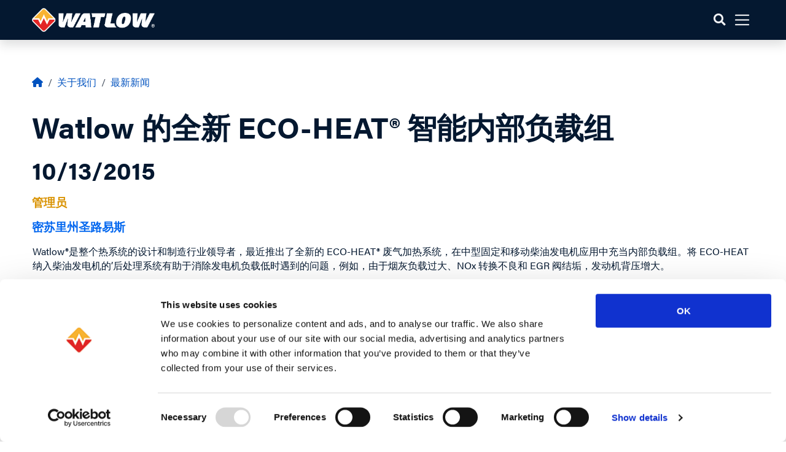

--- FILE ---
content_type: text/html; charset=utf-8
request_url: https://www.watlow.com/zh-cn/about-watlow/news/eco-heat-press-release
body_size: 48418
content:



<!DOCTYPE html>
<html lang="zh" ng-app="watlowSite">
<head>
    <meta charset="utf-8" />
    <meta name="viewport" content="width=device-width, initial-scale=1.0">
    <meta name="format-detection" content="telephone=no">

    <meta class="foundation-mq-small">
    <meta class="foundation-mq-small-only">
    <meta class="foundation-mq-medium">
    <meta class="foundation-mq-medium-only">
    <meta class="foundation-mq-large">
    <meta class="foundation-mq-large-only">
    <meta class="foundation-mq-xlarge">
    <meta class="foundation-mq-xlarge-only">
    <meta class="foundation-mq-xxlarge">
    <meta class="foundation-data-attribute-namespace">
    <meta http-equiv="content-type" content="text/html; charset=UTF-8">
    <meta name="viewport" content="width=device-width,initial-scale=1,minimum-scale=1,user-scalable=no">
    <meta http-equiv="X-UA-Compatible" content="IE=edge, chrome=1">
    <meta name="format-detection" content="telephone=yes">
    <meta name="apple-mobile-web-app-capable" content="yes">
    <meta name="apple-mobile-web-app-status-bar-style" content="black">
    <link rel="icon" type="image/x-icon" href="/favicon.ico" />
    <link rel="shortcut icon" type="image/x-icon" href="/favicon.ico" />
    <meta http-equiv="content-language" content="zh">
    


    <meta name="description" content="Watlow 的新型 ECO-HEAT&#174; 系统适用于中型发电机应用，可最大限度地提高发动机的性能。旨在为中型固定和移动柴油发电机应用优化空间和能源，从而获得出色的发动机性能和积极的环境冲击。">
    <meta name="keywords" content="Watlow、新闻、生态加热、生态加热、内部负载库、空气加热器、废气加热器">
    <title>Watlow 的全新 ECO-HEAT&#174; 可最大限度地提高发动机的性能  | Watlow</title>


    <link href="https://fonts.googleapis.com/css?family=Montserrat:400,700|Roboto:300,400,500,700" rel="stylesheet" type="text/css" />
    <link rel="stylesheet" href="https://use.typekit.net/szg0hgm.css">
    <link href="/Assets/Project/Corporate/Styles/Style.css" rel="stylesheet"/>
<link href="/Assets/Project/Corporate/Styles/StylesExtended.css" rel="stylesheet"/>

    

   <!-- Google Tag Manager -->
<script data-cookieconsent="statistics">(function(w,d,s,l,i){w[l]=w[l]||[];w[l].push({'gtm.start':
new Date().getTime(),event:'gtm.js'});var f=d.getElementsByTagName(s)[0],
j=d.createElement(s),dl=l!='dataLayer'?'&l='+l:'';j.async=true;j.src=
'https://www.googletagmanager.com/gtm.js?id='+i+dl;f.parentNode.insertBefore(j,f);
})(window,document,'script','dataLayer','GTM-M38BDZ7');</script>
<!-- End Google Tag Manager -->

<script type="text/javascript" src="https://secure.intelligententerpriseacumen.com/js/782656.js" ></script>
<noscript><img src="https://secure.feel2echo.com/782656.png" style="display:none;" /></noscript>

<!-- Eloqua -->
<script type="text/javascript">
var _elqQ = _elqQ || [];
_elqQ.push(['elqSetSiteId', '58729']);
_elqQ.push(['elqUseFirstPartyCookie', 'trck.comms.watlow.com']);
_elqQ.push(['elqTrackPageView']);
(function() {
function async_load() {
var s = document.createElement('script'); s.type = 'text/javascript';
s.async = true;
s.src = '//img.en25.com/i/elqCfg.min.js';
var x = document.getElementsByTagName('script')[0];
x.parentNode.insertBefore(s, x);
}
if(window.addEventListener) window.addEventListener('DOMContentLoaded',
async_load, false);
else if (window.attachEvent) window.attachEvent('onload', async_load);
})();
</script>




    
    
<meta name="VIcurrentDateTime" content="639046317449909831" />
<script type="text/javascript" src="/layouts/system/VisitorIdentification.js"></script>

    <script type="text/javascript" src="https://ajax.googleapis.com/ajax/libs/angularjs/1.8.2/angular.min.js"></script>
    
        <link rel="alternate" hreflang="zh-CN" />

</head>
<body>
    

<!-- Google Tag Manager (noscript) -->
<noscript><iframe src="https://www.googletagmanager.com/ns.html?id=GTM-M38BDZ7"
height="0" width="0" style="display:none;visibility:hidden"></iframe></noscript>
<!-- End Google Tag Manager (noscript) -->






    <div class="main">
        


        
<!-- COMPONENT START -->



    <header>

        <nav id="watlow-global-nav" class="navbar navbar-expand-xxl py-2 fixed-top bg-dark navbar-dark shadow">

            <div class="container">
                
                
                <a class="navbar-brand me-xxl-4 mb-xl-0" href="/"><img src="/Assets/Project/Corporate/Images/Watlow Logo_color rev.png" data-scroll-src="/Assets/Project/Corporate/Images/Watlow Logo_color rev.png" data-feature-src="/Assets/Project/Corporate/Images/watlow-logo-notag.png" width="200" class="" alt="Watlow Brand Logo" id="navbarLogo"></a>
                <!-- Right Utility Nav -->
                <ul class="nav ms-auto d-xxl-none">

                    <!-- Search -->
                    <li class="nav-item">

                        <!-- Trigger the search modal -->
                        <a class="nav-link link-light px-2" href="#" id="navbarSearch" role="button" data-bs-toggle="modal" data-bs-target="#searchModal">
                            <i class="fa fa-search fs-6"></i>
                        </a>

                    </li>

                 

                    <li class="nav-item language-block d-none">

                        <div class="dropdown">

                            <a class="nav-link link-light current-language dropdown-toggle" href="#" role="button" id="darkdropdownMenuLink" data-bs-toggle="dropdown" aria-expanded="false" aria-label="English"><i class="fas fa-globe me-2"></i>English</a>

                            <ul class="dropdown-menu  dropdown-menu-dark language-selector-list" aria-labelledby="darkdropdownMenuLink">
                                <li><a href="http://cn.watlow.com" class="dropdown-item cn-btn" aria-label="Chinese">中文</a></li>
                                <li><a href="http://de.watlow.com" class="dropdown-item de-btn" aria-label="German">Deutsch</a></li>
                            </ul>
                        </div>

                    </li>

                </ul>

                <!-- Logo -->
                <!-- Toggler -->
                <a class="navbar-toggler me-0 p-0 p-sm-1 collapsed" type="button" data-bs-toggle="collapse" data-bs-target="#navbarWatlow" aria-controls="navbarWatlow" aria-expanded="false" aria-label="Toggle navigation" role="button">
                    <span class="navbar-toggler-icon"></span>
                </a>

                <!-- Collapsible wrapper -->
                <div class="navbar-collapse navbar-expand-xxl navbar-dark collapse" id="navbarWatlow">

                    <!-- Main Menu -->
                    

<ul class="navbar-nav nav gap-2 fs-6 my-2">




            <!-- Navbar dropdown -->
            <li class="nav-item dropdown position-static">
                <a class="nav-link fw-bolder py-3 py-xl-2 dropdown-toggle" href="#" id="nav1DBBA5EE55AA4219ADE5E52829CF90FF" role="button" data-bs-toggle="dropdown" aria-expanded="false" data-bs-auto-close="outside">
                    产品
                </a>

                <!-- Dropdown menu -->
                <div class="dropdown-menu w-100 border-top border-3 border-dark mt-0 p-0 rounded-0" aria-labelledby="navbarDropdownProducts">

                    <!-- Desktop Panel Contents -->
                    <div class="container d-none d-lg-block">

                        <div class="row p-0">

                            <div class="col-md-3 pe-0 border-end border-1">

                                <div class="nav-panel-link-menu pb-5">

                                    <div class="nav col flex-column text-start" id="v-pills-tab" role="tablist" aria-orientation="vertical">

                                        <h4 class="mt-5">产品</h4>

                                        <div class="list-group list-group-flush">
                                                <a href="" class="list-group-item list-group-item-action active " id="v-pills-E68C2A8107B34A29BE55D350E2D61A0D-tab" data-bs-toggle="pill" data-bs-target="#v-pills-E68C2A8107B34A29BE55D350E2D61A0D" type="button" role="tab" aria-controls="v-pills-E68C2A8107B34A29BE55D350E2D61A0D" aria-selected="true">产品<i class="fas fa-arrow-right pt-1 float-end" aria-hidden="true"></i></a>
                                                <a href="" class="list-group-item list-group-item-action  " id="v-pills-31F68C3D6C5B4D0CA7F526ACE58F645A-tab" data-bs-toggle="pill" data-bs-target="#v-pills-31F68C3D6C5B4D0CA7F526ACE58F645A" type="button" role="tab" aria-controls="v-pills-31F68C3D6C5B4D0CA7F526ACE58F645A" aria-selected="true">Services<i class="fas fa-arrow-right pt-1 float-end" aria-hidden="true"></i></a>
                                                <a href="" class="list-group-item list-group-item-action  " id="v-pills-86F33E4B5A6C448D976C9267B7437F00-tab" data-bs-toggle="pill" data-bs-target="#v-pills-86F33E4B5A6C448D976C9267B7437F00" type="button" role="tab" aria-controls="v-pills-86F33E4B5A6C448D976C9267B7437F00" aria-selected="true">配置产品并为其定价<i class="fas fa-arrow-right pt-1 float-end" aria-hidden="true"></i></a>
                                                <a href="" class="list-group-item list-group-item-action  " id="v-pills-4F4917979716495FA55C55DF6596A125-tab" data-bs-toggle="pill" data-bs-target="#v-pills-4F4917979716495FA55C55DF6596A125" type="button" role="tab" aria-controls="v-pills-4F4917979716495FA55C55DF6596A125" aria-selected="true">部件查找<i class="fas fa-arrow-right pt-1 float-end" aria-hidden="true"></i></a>
                                                <a href="" class="list-group-item list-group-item-action  " id="v-pills-552A222A0C1A4C278F86C46F112B3D2A-tab" data-bs-toggle="pill" data-bs-target="#v-pills-552A222A0C1A4C278F86C46F112B3D2A" type="button" role="tab" aria-controls="v-pills-552A222A0C1A4C278F86C46F112B3D2A" aria-selected="true">帮助我选择<i class="fas fa-arrow-right pt-1 float-end" aria-hidden="true"></i></a>
                                                <a href="" class="list-group-item list-group-item-action  " id="v-pills-52F57EE72B474027B6CD809AC4F0297D-tab" data-bs-toggle="pill" data-bs-target="#v-pills-52F57EE72B474027B6CD809AC4F0297D" type="button" role="tab" aria-controls="v-pills-52F57EE72B474027B6CD809AC4F0297D" aria-selected="true">产品文档<i class="fas fa-arrow-right pt-1 float-end" aria-hidden="true"></i></a>

                                            
                                        </div>

                                    </div>

                                </div>

                            </div>

                            <div class="col-md-9 tab-content p-5" id="v-pills-tabContent"> 


                                    <div class="tab-pane fade show active " id="v-pills-E68C2A8107B34A29BE55D350E2D61A0D" role="tabpanel" aria-labelledby="v-pills-E68C2A8107B34A29BE55D350E2D61A0D-tab">

                                        <div class="nav-tab-panel">
                                            <div>
                                                <div class="row">
                                                    <div class="col-10"><h5 class="mb-2">产品</h5></div>
                                                    <div class="col-2 ms-auto text-end">
                                                        <a href="/zh-cn/products" class="text-link" role="link">View All</a>
                                                        <button type="button" class="btn-close ms-2" aria-label="Close" data-bs-target="#nav1DBBA5EE55AA4219ADE5E52829CF90FF"></button>
                                                    </div>
                                                    <div class="col-12">
                                                    </div>
                                                </div>
                                                <hr class="mb-4" />
                                                <div class="row row-cols-1 row-cols-md-3 mb-3">

                                                            <div class="col">

                                                                    <div class="mb-4" aria-label="navigation block">
                                                                            <h6 class="border-bottom">电加热器</h6>
                                                                        <div class="list-group mb-3 list-group-flush">
                                                                                <a href="/zh-cn/products/heaters/cartridge-insertion-heaters" class="list-group-item list-group-item-action">棒状/插入式加热器</a>
                                                                                <a href="/zh-cn/products/heaters/circulation-heaters" class="list-group-item list-group-item-action">循环加热器</a>
                                                                                <a href="/zh-cn/products/heaters/immersion-heaters" class="list-group-item list-group-item-action">浸入式加热器</a>
                                                                                <a href="/zh-cn/products/heaters/air-heaters" class="list-group-item list-group-item-action">空气加热器</a>
                                                                                <a href="/zh-cn/products/heaters/flexible-heaters" class="list-group-item list-group-item-action">柔性加热器</a>
                                                                                <a href="/zh-cn/products/heaters/tubular-heaters" class="list-group-item list-group-item-action">管式加热器</a>
                                                                                <a href="/zh-cn/products/heaters/gas-delivery-and-exhaust-heaters" class="list-group-item list-group-item-action">气体输送和排气加热器</a>
                                                                                <a href="/zh-cn/products/heaters/high-temperature-heaters" class="list-group-item list-group-item-action">高温加热器</a>
                                                                                <a href="/zh-cn/products/heaters/specialty-heaters" class="list-group-item list-group-item-action">专业加热器</a>
                                                                                                                                                            <a href="/zh-cn/products/heaters" class="list-group-item list-group-item-action">View All</a>
                                                                        </div>

                                                                    </div>
                                                            </div>
                                                            <div class="col">

                                                                    <div class="mb-4" aria-label="navigation block">
                                                                            <h6 class="border-bottom">温度和过程控制</h6>
                                                                        <div class="list-group mb-3 list-group-flush">
                                                                                <a href="/zh-cn/products/controllers/multi-loop-controllers" class="list-group-item list-group-item-action">多环路控制器</a>
                                                                                <a href="/zh-cn/products/controllers/single-loop-controllers" class="list-group-item list-group-item-action">单环路控制器</a>
                                                                                <a href="/zh-cn/products/controllers/indicators" class="list-group-item list-group-item-action">指示器</a>
                                                                                <a href="/zh-cn/products/controllers/limits-and-scanners" class="list-group-item list-group-item-action">限制和扫描仪</a>
                                                                                <a href="/zh-cn/products/controllers/operator-interfaces" class="list-group-item list-group-item-action">操作界面</a>
                                                                                                                                                    </div>

                                                                    </div>
                                                                    <div class="mb-4" aria-label="navigation block">
                                                                            <h6 class="border-bottom">功率控制器</h6>
                                                                        <div class="list-group mb-3 list-group-flush">
                                                                                <a href="/zh-cn/products/controllers/power-switching-devices" class="list-group-item list-group-item-action">SCR 功率控制器</a>
                                                                                                                                                            <a href="https://www.watlow.com/Products?fil=E2A8F4D4CB4F4C0DB1F10C260DC07FCE" class="list-group-item list-group-item-action">Power Switches</a>
                                                                        </div>

                                                                    </div>
                                                            </div>
                                                            <div class="col">

                                                                    <div class="mb-4" aria-label="navigation block">
                                                                            <h6 class="border-bottom">数据管理</h6>
                                                                        <div class="list-group mb-3 list-group-flush">
                                                                                <a href="/zh-cn/products/controllers/data-loggers" class="list-group-item list-group-item-action">数据记录器</a>
                                                                                                                                                    </div>

                                                                    </div>
                                                                    <div class="mb-4" aria-label="navigation block">
                                                                            <h6 class="border-bottom">面板和系统</h6>
                                                                        <div class="list-group mb-3 list-group-flush">
                                                                                <a href="/zh-cn/products/controllers/control-panels" class="list-group-item list-group-item-action">WATCONNECT&#174; 控制面板</a>
                                                                                <a href="/zh-cn/products/heaters/circulation-heaters/powersafe-thermal-system" class="list-group-item list-group-item-action">POWERSAFETM 热系统</a>
                                                                                                                                                    </div>

                                                                    </div>
                                                                    <div class="mb-4" aria-label="navigation block">
                                                                            <h6 class="border-bottom">传感器</h6>
                                                                        <div class="list-group mb-3 list-group-flush">
                                                                                <a href="/zh-cn/products/sensors/thermocouples" class="list-group-item list-group-item-action">热电偶</a>
                                                                                <a href="/zh-cn/products/sensors/resistance-temperature-sensors" class="list-group-item list-group-item-action">电阻式温度计 (RTD)</a>
                                                                                <a href="/zh-cn/products/controllers/temperature-and-process-controllers/ez-zone-rmz-fiber-optic-temp-and-control-system" class="list-group-item list-group-item-action">EZ-ZONE&#174; RM 访问模块</a>
                                                                                                                                                    </div>

                                                                    </div>
                                                            </div>




                                                </div>


                                                <div class="row row-cols-1  g-0 mb-3">


                                                        <div class="col">


                                                                <div class="card">
                                                                    <div class="row g-0">
                                                                        <div class="col-md-4">
                                                                            <img src="/-/media/images/2024-design-refresh/product-selector.ashx?h=246&amp;la=zh-CN&amp;w=482&amp;hash=E1CD4839F8044E747BDAEDEBE5EA5D96834A9D95" class="img-fluid cover" alt="" width="482" height="246" style="height: 100%;" />
                                                                        </div>
                                                                        <div class="col-md-8">
                                                                            <div class="card-body">
                                                                                <h6 class="card-title">不确定？ 尝试我们的数字产品助手</h6>
                                                                                <p class="card-text">借助我们创新的数字产品助理，消除产品选择的复杂性。回答一些应用问题，我们的互动工具将推荐我们目录中的产品。</p>
                                                                                <a class="btn btn-primary" title="Launch Assistant" href="/zh-cn/app-guide">Launch Assistant</a>
                                                                            </div>
                                                                        </div>
                                                                    </div>
                                                                </div>



                                                        </div>

                                                </div>



                                            </div>


                                        </div>

                                    </div>
                                    <div class="tab-pane fade  " id="v-pills-31F68C3D6C5B4D0CA7F526ACE58F645A" role="tabpanel" aria-labelledby="v-pills-31F68C3D6C5B4D0CA7F526ACE58F645A-tab">

                                        <div class="nav-tab-panel">
                                            <div>
                                                <div class="row">
                                                    <div class="col-10"><h5 class="mb-2">Services</h5></div>
                                                    <div class="col-2 ms-auto text-end">
                                                        <a href="" class="text-link" role="link"></a>
                                                        <button type="button" class="btn-close ms-2" aria-label="Close" data-bs-target="#nav1DBBA5EE55AA4219ADE5E52829CF90FF"></button>
                                                    </div>
                                                    <div class="col-12">
                                                    </div>
                                                </div>
                                                <hr class="mb-4" />
                                                <div class="row row-cols-1 row-cols-md-3 mb-3">

                                                        <div class="col">
                                                        </div>




                                                </div>


                                                <div class="row row-cols-1  g-0 mb-3">


                                                        <div class="col">


                                                                <div class="card">
                                                                    <div class="row g-0">
                                                                        <div class="col-md-4">
                                                                            <img src="/-/media/images/services/thermalwatch-menu-thumbnail1.ashx?h=239&amp;la=zh-CN&amp;w=319&amp;hash=25EE402979558FEC038B66C9FEB82382CDA6846C" class="img-fluid cover" alt="" width="319" height="239" style="height: 100%;" />
                                                                        </div>
                                                                        <div class="col-md-8">
                                                                            <div class="card-body">
                                                                                <h6 class="card-title">THERMALWATCH™ Intelligent Analytics Solution</h6>
                                                                                <p class="card-text"><span style="background-color: #ffffff; color: #303e48;">THERMALWATCH leverages our deep understanding of thermal systems to provide secure data integration and management, along with expert analysis, to transform data into valuable information. </span></p>
                                                                                <a class="btn btn-primary" title="Learn More" href="/zh-cn/products/thermalwatch">Learn More</a>
                                                                            </div>
                                                                        </div>
                                                                    </div>
                                                                </div>



                                                        </div>

                                                </div>



                                            </div>


                                        </div>

                                    </div>
                                    <div class="tab-pane fade  " id="v-pills-86F33E4B5A6C448D976C9267B7437F00" role="tabpanel" aria-labelledby="v-pills-86F33E4B5A6C448D976C9267B7437F00-tab">

                                        <div class="nav-tab-panel">
                                            <div>
                                                <div class="row">
                                                    <div class="col-10"><h5 class="mb-2">配置产品并为其定价</h5></div>
                                                    <div class="col-2 ms-auto text-end">
                                                        <a href="" class="text-link" role="link"></a>
                                                        <button type="button" class="btn-close ms-2" aria-label="Close" data-bs-target="#nav1DBBA5EE55AA4219ADE5E52829CF90FF"></button>
                                                    </div>
                                                    <div class="col-12">
                                                    </div>
                                                </div>
                                                <hr class="mb-4" />
                                                <div class="row row-cols-1 row-cols-md-3 mb-3">

                                                        <div class="col">
                                                        </div>




                                                </div>


                                                <div class="row row-cols-1  g-0 mb-3">


                                                        <div class="col">


                                                                <div class="card">
                                                                    <div class="row g-0">
                                                                        <div class="col-md-4">
                                                                            <img src="/-/media/images/2024-design-refresh/visual-designer-preview/vd_.ashx?h=220&amp;la=zh-CN&amp;w=331&amp;hash=8DEDD8DC454275253DF7638ACED44A10E392F1E4" class="img-fluid cover" alt="" width="331" height="220" style="height: 100%;" />
                                                                        </div>
                                                                        <div class="col-md-8">
                                                                            <div class="card-body">
                                                                                <h6 class="card-title">Watlow SELECT&#174; Visual Designer™</h6>
                                                                                <p class="card-text">快速配置产品，以满足您应用的独特要求。以您自己的速度立即访问交付周期、尺寸图等。无需登录。</p>
                                                                                <a class="btn btn-primary" title="始" href="/zh-cn/design-a-product">始</a>
                                                                            </div>
                                                                        </div>
                                                                    </div>
                                                                </div>



                                                        </div>

<div class="col">
<div class="card h-100">
<div class="card-body bg-light align-content-center">
<p><strong>更喜欢与人交谈？
<a href="/zh-cn/contact-us/sales-office-locator"></a></strong><a href="/zh-cn/contact-us/sales-office-locator">查找分销商或销售办事处 </a><strong><a href="/zh-cn/contact-us/sales-office-locator"></a>&nbsp;</strong>                                                                    </p>
</div>
</div>
</div>                                                </div>



                                            </div>


                                        </div>

                                    </div>
                                    <div class="tab-pane fade  " id="v-pills-4F4917979716495FA55C55DF6596A125" role="tabpanel" aria-labelledby="v-pills-4F4917979716495FA55C55DF6596A125-tab">

                                        <div class="nav-tab-panel">
                                            <div>
                                                <div class="row">
                                                    <div class="col-10"><h5 class="mb-2">部件查找</h5></div>
                                                    <div class="col-2 ms-auto text-end">
                                                        <a href="" class="text-link" role="link"></a>
                                                        <button type="button" class="btn-close ms-2" aria-label="Close" data-bs-target="#nav1DBBA5EE55AA4219ADE5E52829CF90FF"></button>
                                                    </div>
                                                    <div class="col-12">
                                                    </div>
                                                </div>
                                                <hr class="mb-4" />
                                                <div class="row row-cols-1 row-cols-md-3 mb-3">

                                                        <div class="col">
                                                        </div>




                                                </div>


                                                <div class="row   g-0 mb-3">



<div class="col">
<div class="card-body">
<h6 class="card-title">Know Your Part Number?</h6>
<p class="card-text">Enter your part number exactly as marked.</p>
<div class="input-group mb-4">
<span class="input-group-text" id="basic-addon1">#</span>
<input type="text" class="form-control form-control-sm" id="menutxtPartSearch" aria-label="Part Number" aria-describedby="basic-addon" />
<button class="btn btn-primary btn-sm" type="button" id="menubtnPartSearch"><em class="fa fa-search"></em></button>
</div>
</div>
</div>
<div class="col">
<div class="callout">
<svg xmlns="http://www.w3.org/2000/svg" height="16" width="12" class="me-2" viewbox="0 0 384 512">
<path fill="#FFD43B" d="M297.2 248.9C311.6 228.3 320 203.2 320 176c0-70.7-57.3-128-128-128S64 105.3 64 176c0 27.2 8.4 52.3 22.8 72.9c3.7 5.3 8.1 11.3 12.8 17.7l0 0c12.9 17.7 28.3 38.9 39.8 59.8c10.4 19 15.7 38.8 18.3 57.5H109c-2.2-12-5.9-23.7-11.8-34.5c-9.9-18-22.2-34.9-34.5-51.8l0 0 0 0c-5.2-7.1-10.4-14.2-15.4-21.4C27.6 247.9 16 213.3 16 176C16 78.8 94.8 0 192 0s176 78.8 176 176c0 37.3-11.6 71.9-31.4 100.3c-5 7.2-10.2 14.3-15.4 21.4l0 0 0 0c-12.3 16.8-24.6 33.7-34.5 51.8c-5.9 10.8-9.6 22.5-11.8 34.5H226.4c2.6-18.7 7.9-38.6 18.3-57.5c11.5-20.9 26.9-42.1 39.8-59.8l0 0 0 0 0 0c4.7-6.4 9-12.4 12.7-17.7zM192 128c-26.5 0-48 21.5-48 48c0 8.8-7.2 16-16 16s-16-7.2-16-16c0-44.2 35.8-80 80-80c8.8 0 16 7.2 16 16s-7.2 16-16 16zm0 384c-44.2 0-80-35.8-80-80V416H272v16c0 44.2-35.8 80-80 80z"></path>
</svg>
<strong>Tip</strong>
<p class="mt-2">Many parts have lead times, dimensional, drawings, and more available on-demand. Click "Request a Quote" on the search result to access.</p>
</div>
</div>                                                </div>



                                            </div>


                                        </div>

                                    </div>
                                    <div class="tab-pane fade  " id="v-pills-552A222A0C1A4C278F86C46F112B3D2A" role="tabpanel" aria-labelledby="v-pills-552A222A0C1A4C278F86C46F112B3D2A-tab">

                                        <div class="nav-tab-panel">
                                            <div>
                                                <div class="row">
                                                    <div class="col-10"><h5 class="mb-2">帮助我选择</h5></div>
                                                    <div class="col-2 ms-auto text-end">
                                                        <a href="" class="text-link" role="link"></a>
                                                        <button type="button" class="btn-close ms-2" aria-label="Close" data-bs-target="#nav1DBBA5EE55AA4219ADE5E52829CF90FF"></button>
                                                    </div>
                                                    <div class="col-12">
                                                    </div>
                                                </div>
                                                <hr class="mb-4" />
                                                <div class="row row-cols-1 row-cols-md-3 mb-3">

                                                        <div class="col">
                                                        </div>




                                                </div>


                                                <div class="row row-cols-1  g-0 mb-3">


                                                        <div class="col">


                                                                <div class="card">
                                                                    <div class="row g-0">
                                                                        <div class="col-md-4">
                                                                            <img src="/-/media/images/2024-design-refresh/product-selector.ashx?h=246&amp;la=zh-CN&amp;w=482&amp;hash=E1CD4839F8044E747BDAEDEBE5EA5D96834A9D95" class="img-fluid cover" alt="" width="482" height="246" style="height: 100%;" />
                                                                        </div>
                                                                        <div class="col-md-8">
                                                                            <div class="card-body">
                                                                                <h6 class="card-title">不确定？ 尝试我们的数字产品助手</h6>
                                                                                <p class="card-text"><span style="background-color: #ffffff; color: #303e48;">借助我们创新的数字产品助理，消除产品选择的复杂性。回答一些应用问题，我们的互动工具将推荐我们目录中的产品。</span></p>
                                                                                <a class="btn btn-primary" title="Launch Assistant" href="/zh-cn/app-guide">Launch Assistant</a>
                                                                            </div>
                                                                        </div>
                                                                    </div>
                                                                </div>



                                                        </div>

<div class="col">

                                                            <div class="card h-100">
                                                                
                                                                <div class="card-body bg-light align-content-center">

                                                                    <h6 class="card-title">
                                                                        Still need help?
                                                                        <a href="#" class="btn btn-link" role="button">Locate a Rep</a>
                                                                        <a href="#" class="btn btn-link" role="button">Contact Us</a>
                                                                    </h6>

                                                                </div>

                                                            </div>

                                                        </div>                                                </div>



                                            </div>


                                        </div>

                                    </div>
                                    <div class="tab-pane fade  " id="v-pills-52F57EE72B474027B6CD809AC4F0297D" role="tabpanel" aria-labelledby="v-pills-52F57EE72B474027B6CD809AC4F0297D-tab">

                                        <div class="nav-tab-panel">
                                            <div>
                                                <div class="row">
                                                    <div class="col-10"><h5 class="mb-2">产品文档</h5></div>
                                                    <div class="col-2 ms-auto text-end">
                                                        <a href="" class="text-link" role="link"></a>
                                                        <button type="button" class="btn-close ms-2" aria-label="Close" data-bs-target="#nav1DBBA5EE55AA4219ADE5E52829CF90FF"></button>
                                                    </div>
                                                    <div class="col-12">
                                                    </div>
                                                </div>
                                                <hr class="mb-4" />
                                                <div class="row row-cols-1 row-cols-md-3 mb-3">

                                                            <div class="col">
                                                                <div class="list-group mb-3 list-group-flush">
                                                                        <a href="/zh-cn/resources-and-support/technical-library/catalogs" class="list-group-item list-group-item-action">Watlow 目录</a>
                                                                        <a href="/zh-cn/resources-and-support/technical-library/specification-sheets" class="list-group-item list-group-item-action">规格表</a>
                                                                        <a href="/zh-cn/resources-and-support/technical-library/user-manuals" class="list-group-item list-group-item-action">用户手册</a>
                                                                        <a href="/zh-cn/resources-and-support/technical-library/software-and-demos" class="list-group-item list-group-item-action">软件与演示</a>
                                                                        <a href="/zh-cn/resources-and-support/technical-library/brochures" class="list-group-item list-group-item-action">Brochures</a>
                                                                </div>
                                                            </div>
                                                            <div class="col">
                                                                <div class="list-group mb-3 list-group-flush">
                                                                        <a href="/zh-cn/resources-and-support/technical-library/cad-drawings" class="list-group-item list-group-item-action">CAD Drawings</a>
                                                                        <a href="/zh-cn/products/controllers/mobile-applications" class="list-group-item list-group-item-action">移动应用程序</a>
                                                                        <a href="/zh-cn/resources-and-support/technical-library/patents" class="list-group-item list-group-item-action">Watlow 专利</a>
                                                                        <a href="/zh-cn/resources-and-support/additional-support/agency-approvals" class="list-group-item list-group-item-action">机构认证</a>
                                                                </div>
                                                            </div>




                                                </div>


                                                <div class="row row-cols-1  g-0 mb-3">


                                                        <div class="col">


                                                                <div class="card">
                                                                    <div class="row g-0">
                                                                        <div class="col-md-4">
                                                                            <img src="/-/media/images/2024-design-refresh/catalog-flipbook/catalog-ebook.ashx?h=218&amp;la=zh-CN&amp;w=331&amp;hash=211EA85FA9E8809F3C622A4385CA41331722E9EF" class="img-fluid cover" alt="" width="331" height="218" style="height: 100%;" />
                                                                        </div>
                                                                        <div class="col-md-8">
                                                                            <div class="card-body">
                                                                                <h6 class="card-title">尝试我们的交互式目录</h6>
                                                                                <p class="card-text"/>
                                                                                <a class="btn btn-primary" title="Click Here" href="/zh-cn/products/interactive-catalog-selection-page">Click Here</a>
                                                                            </div>
                                                                        </div>
                                                                    </div>
                                                                </div>



                                                        </div>

                                                </div>



                                            </div>


                                        </div>

                                    </div>


                            </div>

                        </div>
                    </div>

                    <!-- Mobile Panel Contents -->
                    <div class="d-lg-none">

                        <div class="mobile-accordion">

                                
                                <div class="accordion" id="accordion1DBBA5EE55AA4219ADE5E52829CF90FF">

                                        <div class="accordion-item">
                                            <h2 class="accordion-header" id="accordionE68C2A8107B34A29BE55D350E2D61A0D">
                                                <button class="accordion-button" type="button" data-bs-toggle="collapse" data-bs-target="#panelsStayOpen-E68C2A8107B34A29BE55D350E2D61A0D" aria-expanded="true" aria-controls="panelsStayOpen-E68C2A8107B34A29BE55D350E2D61A0D">
                                                    产品
                                                </button>
                                            </h2>
                                            <div id="panelsStayOpen-E68C2A8107B34A29BE55D350E2D61A0D" class="accordion-collapse collapse show " aria-labelledby="panelsStayOpen-headingOne">
                                                <div class="accordion-body">

                                                    <div class="row">
                                                        <div class="col-8"><h5 class="mb-2"> 产品</h5></div>
                                                            <div class="col-4 ms-auto text-end"><a href="/zh-cn/products" class="text-link" role="link">View All</a></div>
                                                    </div>

                                                    <hr class="mb-4" />

                                                    <div class="row row-cols-1 row-cols-md-3 mb-3">

                                                                <div class="col">
                                                                        <div class="mb-4" aria-label="navigation block">
                                                                                <h6 class="border-bottom">电加热器</h6>
                                                                            <div class="list-group mb-4 list-group-flush">
                                                                                    <a href="/zh-cn/products/heaters/cartridge-insertion-heaters" class="list-group-item list-group-item-action">棒状/插入式加热器</a>
                                                                                    <a href="/zh-cn/products/heaters/circulation-heaters" class="list-group-item list-group-item-action">循环加热器</a>
                                                                                    <a href="/zh-cn/products/heaters/immersion-heaters" class="list-group-item list-group-item-action">浸入式加热器</a>
                                                                                    <a href="/zh-cn/products/heaters/air-heaters" class="list-group-item list-group-item-action">空气加热器</a>
                                                                                    <a href="/zh-cn/products/heaters/flexible-heaters" class="list-group-item list-group-item-action">柔性加热器</a>
                                                                                    <a href="/zh-cn/products/heaters/tubular-heaters" class="list-group-item list-group-item-action">管式加热器</a>
                                                                                    <a href="/zh-cn/products/heaters/gas-delivery-and-exhaust-heaters" class="list-group-item list-group-item-action">气体输送和排气加热器</a>
                                                                                    <a href="/zh-cn/products/heaters/high-temperature-heaters" class="list-group-item list-group-item-action">高温加热器</a>
                                                                                    <a href="/zh-cn/products/heaters/specialty-heaters" class="list-group-item list-group-item-action">专业加热器</a>
                                                                                                                                                                    <a href="/zh-cn/products/heaters" class="list-group-item list-group-item-action">View All</a>
                                                                            </div>
                                                                        </div>
                                                                </div>
                                                                <div class="col">
                                                                        <div class="mb-4" aria-label="navigation block">
                                                                                <h6 class="border-bottom">温度和过程控制</h6>
                                                                            <div class="list-group mb-4 list-group-flush">
                                                                                    <a href="/zh-cn/products/controllers/multi-loop-controllers" class="list-group-item list-group-item-action">多环路控制器</a>
                                                                                    <a href="/zh-cn/products/controllers/single-loop-controllers" class="list-group-item list-group-item-action">单环路控制器</a>
                                                                                    <a href="/zh-cn/products/controllers/indicators" class="list-group-item list-group-item-action">指示器</a>
                                                                                    <a href="/zh-cn/products/controllers/limits-and-scanners" class="list-group-item list-group-item-action">限制和扫描仪</a>
                                                                                    <a href="/zh-cn/products/controllers/operator-interfaces" class="list-group-item list-group-item-action">操作界面</a>
                                                                                                                                                            </div>
                                                                        </div>
                                                                        <div class="mb-4" aria-label="navigation block">
                                                                                <h6 class="border-bottom">功率控制器</h6>
                                                                            <div class="list-group mb-4 list-group-flush">
                                                                                    <a href="/zh-cn/products/controllers/power-switching-devices" class="list-group-item list-group-item-action">SCR 功率控制器</a>
                                                                                                                                                                    <a href="https://www.watlow.com/Products?fil=E2A8F4D4CB4F4C0DB1F10C260DC07FCE" class="list-group-item list-group-item-action">Power Switches</a>
                                                                            </div>
                                                                        </div>
                                                                </div>
                                                                <div class="col">
                                                                        <div class="mb-4" aria-label="navigation block">
                                                                                <h6 class="border-bottom">数据管理</h6>
                                                                            <div class="list-group mb-4 list-group-flush">
                                                                                    <a href="/zh-cn/products/controllers/data-loggers" class="list-group-item list-group-item-action">数据记录器</a>
                                                                                                                                                            </div>
                                                                        </div>
                                                                        <div class="mb-4" aria-label="navigation block">
                                                                                <h6 class="border-bottom">面板和系统</h6>
                                                                            <div class="list-group mb-4 list-group-flush">
                                                                                    <a href="/zh-cn/products/controllers/control-panels" class="list-group-item list-group-item-action">WATCONNECT&#174; 控制面板</a>
                                                                                    <a href="/zh-cn/products/heaters/circulation-heaters/powersafe-thermal-system" class="list-group-item list-group-item-action">POWERSAFETM 热系统</a>
                                                                                                                                                            </div>
                                                                        </div>
                                                                        <div class="mb-4" aria-label="navigation block">
                                                                                <h6 class="border-bottom">传感器</h6>
                                                                            <div class="list-group mb-4 list-group-flush">
                                                                                    <a href="/zh-cn/products/sensors/thermocouples" class="list-group-item list-group-item-action">热电偶</a>
                                                                                    <a href="/zh-cn/products/sensors/resistance-temperature-sensors" class="list-group-item list-group-item-action">电阻式温度计 (RTD)</a>
                                                                                    <a href="/zh-cn/products/controllers/temperature-and-process-controllers/ez-zone-rmz-fiber-optic-temp-and-control-system" class="list-group-item list-group-item-action">EZ-ZONE&#174; RM 访问模块</a>
                                                                                                                                                            </div>
                                                                        </div>
                                                                </div>




                                                        <div class="row row-cols-1  g-0 mb-3">


                                                                <div class="col">


                                                                        <div class="card">
                                                                            <div class="row g-0">
                                                                                <div class="col-md-4">
                                                                                    <img src="/-/media/images/2024-design-refresh/product-selector.ashx?h=246&amp;la=zh-CN&amp;w=482&amp;hash=E1CD4839F8044E747BDAEDEBE5EA5D96834A9D95" class="img-fluid cover" alt="" width="482" height="246" style="height: 100%;" />
                                                                                </div>
                                                                                <div class="col-md-8">
                                                                                    <div class="card-body">
                                                                                        <h6 class="card-title">不确定？ 尝试我们的数字产品助手</h6>
                                                                                        <p class="card-text">借助我们创新的数字产品助理，消除产品选择的复杂性。回答一些应用问题，我们的互动工具将推荐我们目录中的产品。</p>
                                                                                        <a class="btn btn-primary" title="Launch Assistant" href="/zh-cn/app-guide">Launch Assistant</a>
                                                                                    </div>
                                                                                </div>
                                                                            </div>
                                                                        </div>



                                                                </div>

                                                        </div>

                                                    </div>

                                                  

                                                </div>
                                            </div>
                                        </div>
                                        <div class="accordion-item">
                                            <h2 class="accordion-header" id="accordion31F68C3D6C5B4D0CA7F526ACE58F645A">
                                                <button class="accordion-button" type="button" data-bs-toggle="collapse" data-bs-target="#panelsStayOpen-31F68C3D6C5B4D0CA7F526ACE58F645A" aria-expanded="true" aria-controls="panelsStayOpen-31F68C3D6C5B4D0CA7F526ACE58F645A">
                                                    Services
                                                </button>
                                            </h2>
                                            <div id="panelsStayOpen-31F68C3D6C5B4D0CA7F526ACE58F645A" class="accordion-collapse collapse  " aria-labelledby="panelsStayOpen-headingOne">
                                                <div class="accordion-body">

                                                    <div class="row">
                                                        <div class="col-8"><h5 class="mb-2"> Services</h5></div>
                                                    </div>

                                                    <hr class="mb-4" />

                                                    <div class="row row-cols-1 row-cols-md-3 mb-3">

                                                            <div class="col">
                                                                <div class="mb-4" aria-label="navigation block">
                                                                </div>
                                                                   
                                                            </div>




                                                        <div class="row row-cols-1  g-0 mb-3">


                                                                <div class="col">


                                                                        <div class="card">
                                                                            <div class="row g-0">
                                                                                <div class="col-md-4">
                                                                                    <img src="/-/media/images/services/thermalwatch-menu-thumbnail1.ashx?h=239&amp;la=zh-CN&amp;w=319&amp;hash=25EE402979558FEC038B66C9FEB82382CDA6846C" class="img-fluid cover" alt="" width="319" height="239" style="height: 100%;" />
                                                                                </div>
                                                                                <div class="col-md-8">
                                                                                    <div class="card-body">
                                                                                        <h6 class="card-title">THERMALWATCH™ Intelligent Analytics Solution</h6>
                                                                                        <p class="card-text"><span style="background-color: #ffffff; color: #303e48;">THERMALWATCH leverages our deep understanding of thermal systems to provide secure data integration and management, along with expert analysis, to transform data into valuable information. </span></p>
                                                                                        <a class="btn btn-primary" title="Learn More" href="/zh-cn/products/thermalwatch">Learn More</a>
                                                                                    </div>
                                                                                </div>
                                                                            </div>
                                                                        </div>



                                                                </div>

                                                        </div>

                                                    </div>

                                                  

                                                </div>
                                            </div>
                                        </div>
                                        <div class="accordion-item">
                                            <h2 class="accordion-header" id="accordion86F33E4B5A6C448D976C9267B7437F00">
                                                <button class="accordion-button" type="button" data-bs-toggle="collapse" data-bs-target="#panelsStayOpen-86F33E4B5A6C448D976C9267B7437F00" aria-expanded="true" aria-controls="panelsStayOpen-86F33E4B5A6C448D976C9267B7437F00">
                                                    配置产品并为其定价
                                                </button>
                                            </h2>
                                            <div id="panelsStayOpen-86F33E4B5A6C448D976C9267B7437F00" class="accordion-collapse collapse  " aria-labelledby="panelsStayOpen-headingOne">
                                                <div class="accordion-body">

                                                    <div class="row">
                                                        <div class="col-8"><h5 class="mb-2"> 配置产品并为其定价</h5></div>
                                                    </div>

                                                    <hr class="mb-4" />

                                                    <div class="row row-cols-1 row-cols-md-3 mb-3">

                                                            <div class="col">
                                                                <div class="mb-4" aria-label="navigation block">
                                                                </div>
                                                                   
                                                            </div>




                                                        <div class="row row-cols-1  g-0 mb-3">


                                                                <div class="col">


                                                                        <div class="card">
                                                                            <div class="row g-0">
                                                                                <div class="col-md-4">
                                                                                    <img src="/-/media/images/2024-design-refresh/visual-designer-preview/vd_.ashx?h=220&amp;la=zh-CN&amp;w=331&amp;hash=8DEDD8DC454275253DF7638ACED44A10E392F1E4" class="img-fluid cover" alt="" width="331" height="220" style="height: 100%;" />
                                                                                </div>
                                                                                <div class="col-md-8">
                                                                                    <div class="card-body">
                                                                                        <h6 class="card-title">Watlow SELECT&#174; Visual Designer™</h6>
                                                                                        <p class="card-text">快速配置产品，以满足您应用的独特要求。以您自己的速度立即访问交付周期、尺寸图等。无需登录。</p>
                                                                                        <a class="btn btn-primary" title="始" href="/zh-cn/design-a-product">始</a>
                                                                                    </div>
                                                                                </div>
                                                                            </div>
                                                                        </div>



                                                                </div>

<div class="col">
<div class="card h-100">
<div class="card-body bg-light align-content-center">
<p><strong>更喜欢与人交谈？
<a href="/zh-cn/contact-us/sales-office-locator"></a></strong><a href="/zh-cn/contact-us/sales-office-locator">查找分销商或销售办事处 </a><strong><a href="/zh-cn/contact-us/sales-office-locator"></a>&nbsp;</strong>                                                                    </p>
</div>
</div>
</div>                                                        </div>

                                                    </div>

                                                  

                                                </div>
                                            </div>
                                        </div>
                                        <div class="accordion-item">
                                            <h2 class="accordion-header" id="accordion4F4917979716495FA55C55DF6596A125">
                                                <button class="accordion-button" type="button" data-bs-toggle="collapse" data-bs-target="#panelsStayOpen-4F4917979716495FA55C55DF6596A125" aria-expanded="true" aria-controls="panelsStayOpen-4F4917979716495FA55C55DF6596A125">
                                                    部件查找
                                                </button>
                                            </h2>
                                            <div id="panelsStayOpen-4F4917979716495FA55C55DF6596A125" class="accordion-collapse collapse  " aria-labelledby="panelsStayOpen-headingOne">
                                                <div class="accordion-body">

                                                    <div class="row">
                                                        <div class="col-8"><h5 class="mb-2"> 部件查找</h5></div>
                                                    </div>

                                                    <hr class="mb-4" />

                                                    <div class="row row-cols-1 row-cols-md-3 mb-3">

                                                            <div class="col">
                                                                <div class="mb-4" aria-label="navigation block">
                                                                </div>
                                                                   
                                                            </div>




                                                        <div class="row   g-0 mb-3">



<div class="col">
<div class="card-body">
<h6 class="card-title">Know Your Part Number?</h6>
<p class="card-text">Enter your part number exactly as marked.</p>
<div class="input-group mb-4">
<span class="input-group-text" id="basic-addon1">#</span>
<input type="text" class="form-control form-control-sm" id="menutxtPartSearch" aria-label="Part Number" aria-describedby="basic-addon" />
<button class="btn btn-primary btn-sm" type="button" id="menubtnPartSearch"><em class="fa fa-search"></em></button>
</div>
</div>
</div>
<div class="col">
<div class="callout">
<svg xmlns="http://www.w3.org/2000/svg" height="16" width="12" class="me-2" viewbox="0 0 384 512">
<path fill="#FFD43B" d="M297.2 248.9C311.6 228.3 320 203.2 320 176c0-70.7-57.3-128-128-128S64 105.3 64 176c0 27.2 8.4 52.3 22.8 72.9c3.7 5.3 8.1 11.3 12.8 17.7l0 0c12.9 17.7 28.3 38.9 39.8 59.8c10.4 19 15.7 38.8 18.3 57.5H109c-2.2-12-5.9-23.7-11.8-34.5c-9.9-18-22.2-34.9-34.5-51.8l0 0 0 0c-5.2-7.1-10.4-14.2-15.4-21.4C27.6 247.9 16 213.3 16 176C16 78.8 94.8 0 192 0s176 78.8 176 176c0 37.3-11.6 71.9-31.4 100.3c-5 7.2-10.2 14.3-15.4 21.4l0 0 0 0c-12.3 16.8-24.6 33.7-34.5 51.8c-5.9 10.8-9.6 22.5-11.8 34.5H226.4c2.6-18.7 7.9-38.6 18.3-57.5c11.5-20.9 26.9-42.1 39.8-59.8l0 0 0 0 0 0c4.7-6.4 9-12.4 12.7-17.7zM192 128c-26.5 0-48 21.5-48 48c0 8.8-7.2 16-16 16s-16-7.2-16-16c0-44.2 35.8-80 80-80c8.8 0 16 7.2 16 16s-7.2 16-16 16zm0 384c-44.2 0-80-35.8-80-80V416H272v16c0 44.2-35.8 80-80 80z"></path>
</svg>
<strong>Tip</strong>
<p class="mt-2">Many parts have lead times, dimensional, drawings, and more available on-demand. Click "Request a Quote" on the search result to access.</p>
</div>
</div>                                                        </div>

                                                    </div>

                                                  

                                                </div>
                                            </div>
                                        </div>
                                        <div class="accordion-item">
                                            <h2 class="accordion-header" id="accordion552A222A0C1A4C278F86C46F112B3D2A">
                                                <button class="accordion-button" type="button" data-bs-toggle="collapse" data-bs-target="#panelsStayOpen-552A222A0C1A4C278F86C46F112B3D2A" aria-expanded="true" aria-controls="panelsStayOpen-552A222A0C1A4C278F86C46F112B3D2A">
                                                    帮助我选择
                                                </button>
                                            </h2>
                                            <div id="panelsStayOpen-552A222A0C1A4C278F86C46F112B3D2A" class="accordion-collapse collapse  " aria-labelledby="panelsStayOpen-headingOne">
                                                <div class="accordion-body">

                                                    <div class="row">
                                                        <div class="col-8"><h5 class="mb-2"> 帮助我选择</h5></div>
                                                    </div>

                                                    <hr class="mb-4" />

                                                    <div class="row row-cols-1 row-cols-md-3 mb-3">

                                                            <div class="col">
                                                                <div class="mb-4" aria-label="navigation block">
                                                                </div>
                                                                   
                                                            </div>




                                                        <div class="row row-cols-1  g-0 mb-3">


                                                                <div class="col">


                                                                        <div class="card">
                                                                            <div class="row g-0">
                                                                                <div class="col-md-4">
                                                                                    <img src="/-/media/images/2024-design-refresh/product-selector.ashx?h=246&amp;la=zh-CN&amp;w=482&amp;hash=E1CD4839F8044E747BDAEDEBE5EA5D96834A9D95" class="img-fluid cover" alt="" width="482" height="246" style="height: 100%;" />
                                                                                </div>
                                                                                <div class="col-md-8">
                                                                                    <div class="card-body">
                                                                                        <h6 class="card-title">不确定？ 尝试我们的数字产品助手</h6>
                                                                                        <p class="card-text"><span style="background-color: #ffffff; color: #303e48;">借助我们创新的数字产品助理，消除产品选择的复杂性。回答一些应用问题，我们的互动工具将推荐我们目录中的产品。</span></p>
                                                                                        <a class="btn btn-primary" title="Launch Assistant" href="/zh-cn/app-guide">Launch Assistant</a>
                                                                                    </div>
                                                                                </div>
                                                                            </div>
                                                                        </div>



                                                                </div>

<div class="col">

                                                            <div class="card h-100">
                                                                
                                                                <div class="card-body bg-light align-content-center">

                                                                    <h6 class="card-title">
                                                                        Still need help?
                                                                        <a href="#" class="btn btn-link" role="button">Locate a Rep</a>
                                                                        <a href="#" class="btn btn-link" role="button">Contact Us</a>
                                                                    </h6>

                                                                </div>

                                                            </div>

                                                        </div>                                                        </div>

                                                    </div>

                                                  

                                                </div>
                                            </div>
                                        </div>
                                        <div class="accordion-item">
                                            <h2 class="accordion-header" id="accordion52F57EE72B474027B6CD809AC4F0297D">
                                                <button class="accordion-button" type="button" data-bs-toggle="collapse" data-bs-target="#panelsStayOpen-52F57EE72B474027B6CD809AC4F0297D" aria-expanded="true" aria-controls="panelsStayOpen-52F57EE72B474027B6CD809AC4F0297D">
                                                    产品文档
                                                </button>
                                            </h2>
                                            <div id="panelsStayOpen-52F57EE72B474027B6CD809AC4F0297D" class="accordion-collapse collapse  " aria-labelledby="panelsStayOpen-headingOne">
                                                <div class="accordion-body">

                                                    <div class="row">
                                                        <div class="col-8"><h5 class="mb-2"> 产品文档</h5></div>
                                                    </div>

                                                    <hr class="mb-4" />

                                                    <div class="row row-cols-1 row-cols-md-3 mb-3">

                                                                <div class="col">
                                                                    <div class="mb-4" aria-label="navigation block">
                                                                        <div class="list-group mb-3 list-group-flush">
                                                                                <a href="/zh-cn/resources-and-support/technical-library/catalogs" class="list-group-item list-group-item-action">Watlow 目录</a>
                                                                                <a href="/zh-cn/resources-and-support/technical-library/specification-sheets" class="list-group-item list-group-item-action">规格表</a>
                                                                                <a href="/zh-cn/resources-and-support/technical-library/user-manuals" class="list-group-item list-group-item-action">用户手册</a>
                                                                                <a href="/zh-cn/resources-and-support/technical-library/software-and-demos" class="list-group-item list-group-item-action">软件与演示</a>
                                                                                <a href="/zh-cn/resources-and-support/technical-library/brochures" class="list-group-item list-group-item-action">Brochures</a>
                                                                        </div>
                                                                    </div>
                                                                   
                                                                </div>
                                                                <div class="col">
                                                                    <div class="mb-4" aria-label="navigation block">
                                                                        <div class="list-group mb-3 list-group-flush">
                                                                                <a href="/zh-cn/resources-and-support/technical-library/cad-drawings" class="list-group-item list-group-item-action">CAD Drawings</a>
                                                                                <a href="/zh-cn/products/controllers/mobile-applications" class="list-group-item list-group-item-action">移动应用程序</a>
                                                                                <a href="/zh-cn/resources-and-support/technical-library/patents" class="list-group-item list-group-item-action">Watlow 专利</a>
                                                                                <a href="/zh-cn/resources-and-support/additional-support/agency-approvals" class="list-group-item list-group-item-action">机构认证</a>
                                                                        </div>
                                                                    </div>
                                                                   
                                                                </div>




                                                        <div class="row row-cols-1  g-0 mb-3">


                                                                <div class="col">


                                                                        <div class="card">
                                                                            <div class="row g-0">
                                                                                <div class="col-md-4">
                                                                                    <img src="/-/media/images/2024-design-refresh/catalog-flipbook/catalog-ebook.ashx?h=218&amp;la=zh-CN&amp;w=331&amp;hash=211EA85FA9E8809F3C622A4385CA41331722E9EF" class="img-fluid cover" alt="" width="331" height="218" style="height: 100%;" />
                                                                                </div>
                                                                                <div class="col-md-8">
                                                                                    <div class="card-body">
                                                                                        <h6 class="card-title">尝试我们的交互式目录</h6>
                                                                                        <p class="card-text"/>
                                                                                        <a class="btn btn-primary" title="Click Here" href="/zh-cn/products/interactive-catalog-selection-page">Click Here</a>
                                                                                    </div>
                                                                                </div>
                                                                            </div>
                                                                        </div>



                                                                </div>

                                                        </div>

                                                    </div>

                                                  

                                                </div>
                                            </div>
                                        </div>
                            </div>

                        </div>

                    </div>

                </div>
                <!-- Dropdown menu -->

            </li>
            <!-- Navbar dropdown -->
            <li class="nav-item dropdown position-static">
                <a class="nav-link fw-bolder py-3 py-xl-2 dropdown-toggle" href="#" id="nav42ED4D5D3059408AAA087378C7E97B98" role="button" data-bs-toggle="dropdown" aria-expanded="false" data-bs-auto-close="outside">
                    我们做什么
                </a>

                <!-- Dropdown menu -->
                <div class="dropdown-menu w-100 border-top border-3 border-dark mt-0 p-0 rounded-0" aria-labelledby="navbarDropdownProducts">

                    <!-- Desktop Panel Contents -->
                    <div class="container d-none d-lg-block">

                        <div class="row p-0">

                            <div class="col-md-3 pe-0 border-end border-1">

                                <div class="nav-panel-link-menu pb-5">

                                    <div class="nav col flex-column text-start" id="v-pills-tab" role="tablist" aria-orientation="vertical">

                                        <h4 class="mt-5">我们做什么</h4>

                                        <div class="list-group list-group-flush">
                                                <a href="" class="list-group-item list-group-item-action active " id="v-pills-3DE53499C34F41968234E57B7D9F8421-tab" data-bs-toggle="pill" data-bs-target="#v-pills-3DE53499C34F41968234E57B7D9F8421" type="button" role="tab" aria-controls="v-pills-3DE53499C34F41968234E57B7D9F8421" aria-selected="true">热环路<i class="fas fa-arrow-right pt-1 float-end" aria-hidden="true"></i></a>
                                                <a href="" class="list-group-item list-group-item-action  " id="v-pills-23DEF3C97C3448F4BB2DB69C96787FF8-tab" data-bs-toggle="pill" data-bs-target="#v-pills-23DEF3C97C3448F4BB2DB69C96787FF8" type="button" role="tab" aria-controls="v-pills-23DEF3C97C3448F4BB2DB69C96787FF8" aria-selected="true">行业<i class="fas fa-arrow-right pt-1 float-end" aria-hidden="true"></i></a>
                                                <a href="" class="list-group-item list-group-item-action  " id="v-pills-C63278D209FD405D89D51BA78F82917B-tab" data-bs-toggle="pill" data-bs-target="#v-pills-C63278D209FD405D89D51BA78F82917B" type="button" role="tab" aria-controls="v-pills-C63278D209FD405D89D51BA78F82917B" aria-selected="true">电气化<i class="fas fa-arrow-right pt-1 float-end" aria-hidden="true"></i></a>
                                                <a href="" class="list-group-item list-group-item-action  " id="v-pills-BBC31B4509C744118D5AC6F898C0C48D-tab" data-bs-toggle="pill" data-bs-target="#v-pills-BBC31B4509C744118D5AC6F898C0C48D" type="button" role="tab" aria-controls="v-pills-BBC31B4509C744118D5AC6F898C0C48D" aria-selected="true">行业 4.0<i class="fas fa-arrow-right pt-1 float-end" aria-hidden="true"></i></a>

                                            
                                        </div>

                                    </div>

                                </div>

                            </div>

                            <div class="col-md-9 tab-content p-5" id="v-pills-tabContent"> 


                                    <div class="tab-pane fade show active " id="v-pills-3DE53499C34F41968234E57B7D9F8421" role="tabpanel" aria-labelledby="v-pills-3DE53499C34F41968234E57B7D9F8421-tab">

                                        <div class="nav-tab-panel">
                                            <div>
                                                <div class="row">
                                                    <div class="col-10"><h5 class="mb-2">热环路</h5></div>
                                                    <div class="col-2 ms-auto text-end">
                                                        <a href="https://www.watlow.com/Blog/Tags/Thermal-Loop" class="text-link" role="link">Learn More</a>
                                                        <button type="button" class="btn-close ms-2" aria-label="Close" data-bs-target="#nav42ED4D5D3059408AAA087378C7E97B98"></button>
                                                    </div>
                                                    <div class="col-12">
                                                    </div>
                                                </div>
                                                <hr class="mb-4" />
                                                <div class="row row-cols-1 row-cols-md-3 mb-3">

                                                        <div class="col">
                                                        </div>




                                                </div>


                                                <div class="row row-cols-1  g-0 mb-3">


                                                        <div class="col">


                                                                <div class="card">
                                                                    <div class="row g-0">
                                                                        <div class="col-md-4">
                                                                            <img src="/-/media/images/2024-design-refresh/thermal-loop_horiz_v3.ashx?h=250&amp;la=zh-CN&amp;w=500&amp;hash=62BD01B234FF564DEB156AB5DD443F30FDCE579F" class="img-fluid cover" alt="" width="500" height="250" style="height: 100%;" />
                                                                        </div>
                                                                        <div class="col-md-8">
                                                                            <div class="card-body">
                                                                                <h6 class="card-title">热环路</h6>
                                                                                <p class="card-text">对于 Watlow 来说，我们所做的一切背后的基本概念就是热环路的概念。我们提供的每个产品，以及我们从事的每个项目，最终都是在应用中创建和控制热环路。&nbsp;</p>
                                                                                <a class="btn btn-primary" title="links to content related to the thermal loop" href="https://www.watlow.com/Blog/Tags/Thermal-Loop">Learn More</a>
                                                                            </div>
                                                                        </div>
                                                                    </div>
                                                                </div>



                                                        </div>

                                                </div>



                                            </div>


                                        </div>

                                    </div>
                                    <div class="tab-pane fade  " id="v-pills-23DEF3C97C3448F4BB2DB69C96787FF8" role="tabpanel" aria-labelledby="v-pills-23DEF3C97C3448F4BB2DB69C96787FF8-tab">

                                        <div class="nav-tab-panel">
                                            <div>
                                                <div class="row">
                                                    <div class="col-10"><h5 class="mb-2">行业</h5></div>
                                                    <div class="col-2 ms-auto text-end">
                                                        <a href="" class="text-link" role="link"></a>
                                                        <button type="button" class="btn-close ms-2" aria-label="Close" data-bs-target="#nav42ED4D5D3059408AAA087378C7E97B98"></button>
                                                    </div>
                                                    <div class="col-12">
                                                    </div>
                                                </div>
                                                <hr class="mb-4" />
                                                <div class="row row-cols-1 row-cols-md-3 mb-3">

                                                            <div class="col">
                                                                <div class="list-group mb-3 list-group-flush">
                                                                        <a href="/zh-cn/industries-we-serve/biopharma" class="list-group-item list-group-item-action">BioPharma</a>
                                                                        <a href="/zh-cn/industries-we-serve/heat-treatment" class="list-group-item list-group-item-action">Heat Treatment</a>
                                                                        <a href="/zh-cn/industries-we-serve/data-center-solutions" class="list-group-item list-group-item-action">Data Center Solutions</a>
                                                                        <a href="/zh-cn/industries-we-serve/life-sciences" class="list-group-item list-group-item-action">Life Sciences</a>
                                                                </div>
                                                            </div>
                                                            <div class="col">
                                                                <div class="list-group mb-3 list-group-flush">
                                                                        <a href="/zh-cn/industries-we-serve/clinical-equipment" class="list-group-item list-group-item-action">临床设备</a>
                                                                        <a href="/zh-cn/industries-we-serve/semiconductor" class="list-group-item list-group-item-action">半导体加工</a>
                                                                        <a href="/zh-cn/industries-we-serve/foodservice" class="list-group-item list-group-item-action">餐饮设备</a>
                                                                        <a href="/zh-cn/industries-we-serve/energy-and-environmental-technologies" class="list-group-item list-group-item-action">能源和环境技术</a>
                                                                </div>
                                                            </div>




                                                </div>


                                                <div class="row   g-0 mb-3">



                                                </div>



                                            </div>


                                        </div>

                                    </div>
                                    <div class="tab-pane fade  " id="v-pills-C63278D209FD405D89D51BA78F82917B" role="tabpanel" aria-labelledby="v-pills-C63278D209FD405D89D51BA78F82917B-tab">

                                        <div class="nav-tab-panel">
                                            <div>
                                                <div class="row">
                                                    <div class="col-10"><h5 class="mb-2">电气化</h5></div>
                                                    <div class="col-2 ms-auto text-end">
                                                        <a href="" class="text-link" role="link"></a>
                                                        <button type="button" class="btn-close ms-2" aria-label="Close" data-bs-target="#nav42ED4D5D3059408AAA087378C7E97B98"></button>
                                                    </div>
                                                    <div class="col-12">
                                                    </div>
                                                </div>
                                                <hr class="mb-4" />
                                                <div class="row row-cols-1 row-cols-md-3 mb-3">

                                                        <div class="col">
                                                        </div>




                                                </div>


                                                <div class="row row-cols-1  g-0 mb-3">


                                                        <div class="col">


                                                                <div class="card">
                                                                    <div class="row g-0">
                                                                        <div class="col-md-4">
                                                                            <img src="/-/media/images/2024-design-refresh/whitepaper-thumbnails1.ashx?h=381&amp;la=zh-CN&amp;w=500&amp;hash=7FA5016AD559EF21F576686F5EBAEA74D598D738" class="img-fluid cover" alt="" width="500" height="381" style="height: 100%;" />
                                                                        </div>
                                                                        <div class="col-md-8">
                                                                            <div class="card-body">
                                                                                <h6 class="card-title">电气化</h6>
                                                                                <p class="card-text">100 多年前,Watlow 开始设计和制造电加热元件，以取代鞋业的蒸汽。从那时起，我们一直在为设备和过程进行电气化。无论热在哪里都至关重要，没有人能更好地帮助您实现能源转型目标。了解为什么领先公司与我们合作。</p>
                                                                                <a class="btn btn-primary" title="Learn More" href="https://www.watlow.com/Blog/Tags/Electrification">Learn More</a>
                                                                            </div>
                                                                        </div>
                                                                    </div>
                                                                </div>



                                                        </div>

                                                </div>



                                            </div>


                                        </div>

                                    </div>
                                    <div class="tab-pane fade  " id="v-pills-BBC31B4509C744118D5AC6F898C0C48D" role="tabpanel" aria-labelledby="v-pills-BBC31B4509C744118D5AC6F898C0C48D-tab">

                                        <div class="nav-tab-panel">
                                            <div>
                                                <div class="row">
                                                    <div class="col-10"><h5 class="mb-2">行业 4.0</h5></div>
                                                    <div class="col-2 ms-auto text-end">
                                                        <a href="" class="text-link" role="link"></a>
                                                        <button type="button" class="btn-close ms-2" aria-label="Close" data-bs-target="#nav42ED4D5D3059408AAA087378C7E97B98"></button>
                                                    </div>
                                                    <div class="col-12">
                                                    </div>
                                                </div>
                                                <hr class="mb-4" />
                                                <div class="row row-cols-1 row-cols-md-3 mb-3">

                                                        <div class="col">
                                                        </div>




                                                </div>


                                                <div class="row row-cols-1  g-0 mb-3">


                                                        <div class="col">


                                                                <div class="card">
                                                                    <div class="row g-0">
                                                                        <div class="col-md-4">
                                                                            <img src="/-/media/images/2024-design-refresh/whitepaper-thumbnails3.ashx?h=381&amp;la=zh-CN&amp;w=500&amp;hash=4B4BBC5816CF2EA8A61293CA38EEFD632FF8A5B2" class="img-fluid cover" alt="" width="500" height="381" style="height: 100%;" />
                                                                        </div>
                                                                        <div class="col-md-8">
                                                                            <div class="card-body">
                                                                                <h6 class="card-title">热环路和工业 4.0</h6>
                                                                                <p class="card-text"><span>工业 4.0 技术可在生成和需要数据的地方实时捕获和处理数据，从而对工业过程进行有效的改进。但是，采集数据还不够。Watlow</span><span style="background: white; color: #4d5156;">&reg; 为工业 4.0 项目</span><span>带来的优势是其热专家，他们了解热环路系统在关键应用和工业 4.0 实施中发挥的重要作用。</span></p>
                                                                                <a class="btn btn-primary" title="Learn More" href="https://www.watlow.com/Blog/Tags/Industry-4">Learn More</a>
                                                                            </div>
                                                                        </div>
                                                                    </div>
                                                                </div>



                                                        </div>

                                                </div>



                                            </div>


                                        </div>

                                    </div>


                            </div>

                        </div>
                    </div>

                    <!-- Mobile Panel Contents -->
                    <div class="d-lg-none">

                        <div class="mobile-accordion">

                                
                                <div class="accordion" id="accordion42ED4D5D3059408AAA087378C7E97B98">

                                        <div class="accordion-item">
                                            <h2 class="accordion-header" id="accordion3DE53499C34F41968234E57B7D9F8421">
                                                <button class="accordion-button" type="button" data-bs-toggle="collapse" data-bs-target="#panelsStayOpen-3DE53499C34F41968234E57B7D9F8421" aria-expanded="true" aria-controls="panelsStayOpen-3DE53499C34F41968234E57B7D9F8421">
                                                    热环路
                                                </button>
                                            </h2>
                                            <div id="panelsStayOpen-3DE53499C34F41968234E57B7D9F8421" class="accordion-collapse collapse show " aria-labelledby="panelsStayOpen-headingOne">
                                                <div class="accordion-body">

                                                    <div class="row">
                                                        <div class="col-8"><h5 class="mb-2"> 热环路</h5></div>
                                                            <div class="col-4 ms-auto text-end"><a href="https://www.watlow.com/Blog/Tags/Thermal-Loop" class="text-link" role="link">Learn More</a></div>
                                                    </div>

                                                    <hr class="mb-4" />

                                                    <div class="row row-cols-1 row-cols-md-3 mb-3">

                                                            <div class="col">
                                                                <div class="mb-4" aria-label="navigation block">
                                                                </div>
                                                                   
                                                            </div>




                                                        <div class="row row-cols-1  g-0 mb-3">


                                                                <div class="col">


                                                                        <div class="card">
                                                                            <div class="row g-0">
                                                                                <div class="col-md-4">
                                                                                    <img src="/-/media/images/2024-design-refresh/thermal-loop_horiz_v3.ashx?h=250&amp;la=zh-CN&amp;w=500&amp;hash=62BD01B234FF564DEB156AB5DD443F30FDCE579F" class="img-fluid cover" alt="" width="500" height="250" style="height: 100%;" />
                                                                                </div>
                                                                                <div class="col-md-8">
                                                                                    <div class="card-body">
                                                                                        <h6 class="card-title">热环路</h6>
                                                                                        <p class="card-text">对于 Watlow 来说，我们所做的一切背后的基本概念就是热环路的概念。我们提供的每个产品，以及我们从事的每个项目，最终都是在应用中创建和控制热环路。&nbsp;</p>
                                                                                        <a class="btn btn-primary" title="links to content related to the thermal loop" href="https://www.watlow.com/Blog/Tags/Thermal-Loop">Learn More</a>
                                                                                    </div>
                                                                                </div>
                                                                            </div>
                                                                        </div>



                                                                </div>

                                                        </div>

                                                    </div>

                                                  

                                                </div>
                                            </div>
                                        </div>
                                        <div class="accordion-item">
                                            <h2 class="accordion-header" id="accordion23DEF3C97C3448F4BB2DB69C96787FF8">
                                                <button class="accordion-button" type="button" data-bs-toggle="collapse" data-bs-target="#panelsStayOpen-23DEF3C97C3448F4BB2DB69C96787FF8" aria-expanded="true" aria-controls="panelsStayOpen-23DEF3C97C3448F4BB2DB69C96787FF8">
                                                    行业
                                                </button>
                                            </h2>
                                            <div id="panelsStayOpen-23DEF3C97C3448F4BB2DB69C96787FF8" class="accordion-collapse collapse  " aria-labelledby="panelsStayOpen-headingOne">
                                                <div class="accordion-body">

                                                    <div class="row">
                                                        <div class="col-8"><h5 class="mb-2"> 行业</h5></div>
                                                    </div>

                                                    <hr class="mb-4" />

                                                    <div class="row row-cols-1 row-cols-md-3 mb-3">

                                                                <div class="col">
                                                                    <div class="mb-4" aria-label="navigation block">
                                                                        <div class="list-group mb-3 list-group-flush">
                                                                                <a href="/zh-cn/industries-we-serve/biopharma" class="list-group-item list-group-item-action">BioPharma</a>
                                                                                <a href="/zh-cn/industries-we-serve/heat-treatment" class="list-group-item list-group-item-action">Heat Treatment</a>
                                                                                <a href="/zh-cn/industries-we-serve/data-center-solutions" class="list-group-item list-group-item-action">Data Center Solutions</a>
                                                                                <a href="/zh-cn/industries-we-serve/life-sciences" class="list-group-item list-group-item-action">Life Sciences</a>
                                                                        </div>
                                                                    </div>
                                                                   
                                                                </div>
                                                                <div class="col">
                                                                    <div class="mb-4" aria-label="navigation block">
                                                                        <div class="list-group mb-3 list-group-flush">
                                                                                <a href="/zh-cn/industries-we-serve/clinical-equipment" class="list-group-item list-group-item-action">临床设备</a>
                                                                                <a href="/zh-cn/industries-we-serve/semiconductor" class="list-group-item list-group-item-action">半导体加工</a>
                                                                                <a href="/zh-cn/industries-we-serve/foodservice" class="list-group-item list-group-item-action">餐饮设备</a>
                                                                                <a href="/zh-cn/industries-we-serve/energy-and-environmental-technologies" class="list-group-item list-group-item-action">能源和环境技术</a>
                                                                        </div>
                                                                    </div>
                                                                   
                                                                </div>




                                                        <div class="row   g-0 mb-3">



                                                        </div>

                                                    </div>

                                                  

                                                </div>
                                            </div>
                                        </div>
                                        <div class="accordion-item">
                                            <h2 class="accordion-header" id="accordionC63278D209FD405D89D51BA78F82917B">
                                                <button class="accordion-button" type="button" data-bs-toggle="collapse" data-bs-target="#panelsStayOpen-C63278D209FD405D89D51BA78F82917B" aria-expanded="true" aria-controls="panelsStayOpen-C63278D209FD405D89D51BA78F82917B">
                                                    电气化
                                                </button>
                                            </h2>
                                            <div id="panelsStayOpen-C63278D209FD405D89D51BA78F82917B" class="accordion-collapse collapse  " aria-labelledby="panelsStayOpen-headingOne">
                                                <div class="accordion-body">

                                                    <div class="row">
                                                        <div class="col-8"><h5 class="mb-2"> 电气化</h5></div>
                                                    </div>

                                                    <hr class="mb-4" />

                                                    <div class="row row-cols-1 row-cols-md-3 mb-3">

                                                            <div class="col">
                                                                <div class="mb-4" aria-label="navigation block">
                                                                </div>
                                                                   
                                                            </div>




                                                        <div class="row row-cols-1  g-0 mb-3">


                                                                <div class="col">


                                                                        <div class="card">
                                                                            <div class="row g-0">
                                                                                <div class="col-md-4">
                                                                                    <img src="/-/media/images/2024-design-refresh/whitepaper-thumbnails1.ashx?h=381&amp;la=zh-CN&amp;w=500&amp;hash=7FA5016AD559EF21F576686F5EBAEA74D598D738" class="img-fluid cover" alt="" width="500" height="381" style="height: 100%;" />
                                                                                </div>
                                                                                <div class="col-md-8">
                                                                                    <div class="card-body">
                                                                                        <h6 class="card-title">电气化</h6>
                                                                                        <p class="card-text">100 多年前,Watlow 开始设计和制造电加热元件，以取代鞋业的蒸汽。从那时起，我们一直在为设备和过程进行电气化。无论热在哪里都至关重要，没有人能更好地帮助您实现能源转型目标。了解为什么领先公司与我们合作。</p>
                                                                                        <a class="btn btn-primary" title="Learn More" href="https://www.watlow.com/Blog/Tags/Electrification">Learn More</a>
                                                                                    </div>
                                                                                </div>
                                                                            </div>
                                                                        </div>



                                                                </div>

                                                        </div>

                                                    </div>

                                                  

                                                </div>
                                            </div>
                                        </div>
                                        <div class="accordion-item">
                                            <h2 class="accordion-header" id="accordionBBC31B4509C744118D5AC6F898C0C48D">
                                                <button class="accordion-button" type="button" data-bs-toggle="collapse" data-bs-target="#panelsStayOpen-BBC31B4509C744118D5AC6F898C0C48D" aria-expanded="true" aria-controls="panelsStayOpen-BBC31B4509C744118D5AC6F898C0C48D">
                                                    行业 4.0
                                                </button>
                                            </h2>
                                            <div id="panelsStayOpen-BBC31B4509C744118D5AC6F898C0C48D" class="accordion-collapse collapse  " aria-labelledby="panelsStayOpen-headingOne">
                                                <div class="accordion-body">

                                                    <div class="row">
                                                        <div class="col-8"><h5 class="mb-2"> 行业 4.0</h5></div>
                                                    </div>

                                                    <hr class="mb-4" />

                                                    <div class="row row-cols-1 row-cols-md-3 mb-3">

                                                            <div class="col">
                                                                <div class="mb-4" aria-label="navigation block">
                                                                </div>
                                                                   
                                                            </div>




                                                        <div class="row row-cols-1  g-0 mb-3">


                                                                <div class="col">


                                                                        <div class="card">
                                                                            <div class="row g-0">
                                                                                <div class="col-md-4">
                                                                                    <img src="/-/media/images/2024-design-refresh/whitepaper-thumbnails3.ashx?h=381&amp;la=zh-CN&amp;w=500&amp;hash=4B4BBC5816CF2EA8A61293CA38EEFD632FF8A5B2" class="img-fluid cover" alt="" width="500" height="381" style="height: 100%;" />
                                                                                </div>
                                                                                <div class="col-md-8">
                                                                                    <div class="card-body">
                                                                                        <h6 class="card-title">热环路和工业 4.0</h6>
                                                                                        <p class="card-text"><span>工业 4.0 技术可在生成和需要数据的地方实时捕获和处理数据，从而对工业过程进行有效的改进。但是，采集数据还不够。Watlow</span><span style="background: white; color: #4d5156;">&reg; 为工业 4.0 项目</span><span>带来的优势是其热专家，他们了解热环路系统在关键应用和工业 4.0 实施中发挥的重要作用。</span></p>
                                                                                        <a class="btn btn-primary" title="Learn More" href="https://www.watlow.com/Blog/Tags/Industry-4">Learn More</a>
                                                                                    </div>
                                                                                </div>
                                                                            </div>
                                                                        </div>



                                                                </div>

                                                        </div>

                                                    </div>

                                                  

                                                </div>
                                            </div>
                                        </div>
                            </div>

                        </div>

                    </div>

                </div>
                <!-- Dropdown menu -->

            </li>
            <!-- Navbar dropdown -->
            <li class="nav-item dropdown position-static">
                <a class="nav-link fw-bolder py-3 py-xl-2 dropdown-toggle" href="#" id="nav7473FCAED58D480095E63E7FC7B1766C" role="button" data-bs-toggle="dropdown" aria-expanded="false" data-bs-auto-close="outside">
                    关于我们
                </a>

                <!-- Dropdown menu -->
                <div class="dropdown-menu w-100 border-top border-3 border-dark mt-0 p-0 rounded-0" aria-labelledby="navbarDropdownProducts">

                    <!-- Desktop Panel Contents -->
                    <div class="container d-none d-lg-block">

                        <div class="row p-0">

                            <div class="col-md-3 pe-0 border-end border-1">

                                <div class="nav-panel-link-menu pb-5">

                                    <div class="nav col flex-column text-start" id="v-pills-tab" role="tablist" aria-orientation="vertical">

                                        <h4 class="mt-5">关于我们</h4>

                                        <div class="list-group list-group-flush">
                                                <a href="" class="list-group-item list-group-item-action active " id="v-pills-0122D47443124C83AE97A07F7BD71236-tab" data-bs-toggle="pill" data-bs-target="#v-pills-0122D47443124C83AE97A07F7BD71236" type="button" role="tab" aria-controls="v-pills-0122D47443124C83AE97A07F7BD71236" aria-selected="true">关于我们<i class="fas fa-arrow-right pt-1 float-end" aria-hidden="true"></i></a>
                                                <a href="" class="list-group-item list-group-item-action  " id="v-pills-DD354D1F676D4B1A8FB11DA0B63D8FAC-tab" data-bs-toggle="pill" data-bs-target="#v-pills-DD354D1F676D4B1A8FB11DA0B63D8FAC" type="button" role="tab" aria-controls="v-pills-DD354D1F676D4B1A8FB11DA0B63D8FAC" aria-selected="true">核心价值观<i class="fas fa-arrow-right pt-1 float-end" aria-hidden="true"></i></a>
                                                <a href="" class="list-group-item list-group-item-action  " id="v-pills-8CEFDEFB66AA41659C1FE9E4D0673A7B-tab" data-bs-toggle="pill" data-bs-target="#v-pills-8CEFDEFB66AA41659C1FE9E4D0673A7B" type="button" role="tab" aria-controls="v-pills-8CEFDEFB66AA41659C1FE9E4D0673A7B" aria-selected="true">可持续性<i class="fas fa-arrow-right pt-1 float-end" aria-hidden="true"></i></a>
                                                <a href="" class="list-group-item list-group-item-action  " id="v-pills-F88475C6B76F4E3793A8DFDF1E622D18-tab" data-bs-toggle="pill" data-bs-target="#v-pills-F88475C6B76F4E3793A8DFDF1E622D18" type="button" role="tab" aria-controls="v-pills-F88475C6B76F4E3793A8DFDF1E622D18" aria-selected="true">新闻和事件<i class="fas fa-arrow-right pt-1 float-end" aria-hidden="true"></i></a>
                                                <a href="" class="list-group-item list-group-item-action  " id="v-pills-20E43DEB10ED43FEAA2DA5249997D6F9-tab" data-bs-toggle="pill" data-bs-target="#v-pills-20E43DEB10ED43FEAA2DA5249997D6F9" type="button" role="tab" aria-controls="v-pills-20E43DEB10ED43FEAA2DA5249997D6F9" aria-selected="true">Events<i class="fas fa-arrow-right pt-1 float-end" aria-hidden="true"></i></a>

                                            
                                        </div>

                                    </div>

                                </div>

                            </div>

                            <div class="col-md-9 tab-content p-5" id="v-pills-tabContent"> 


                                    <div class="tab-pane fade show active " id="v-pills-0122D47443124C83AE97A07F7BD71236" role="tabpanel" aria-labelledby="v-pills-0122D47443124C83AE97A07F7BD71236-tab">

                                        <div class="nav-tab-panel">
                                            <div>
                                                <div class="row">
                                                    <div class="col-10"><h5 class="mb-2">关于我们</h5></div>
                                                    <div class="col-2 ms-auto text-end">
                                                        <a href="" class="text-link" role="link"></a>
                                                        <button type="button" class="btn-close ms-2" aria-label="Close" data-bs-target="#nav7473FCAED58D480095E63E7FC7B1766C"></button>
                                                    </div>
                                                    <div class="col-12">
                                                    </div>
                                                </div>
                                                <hr class="mb-4" />
                                                <div class="row row-cols-1 row-cols-md-3 mb-3">

                                                            <div class="col">
                                                                <div class="list-group mb-3 list-group-flush">
                                                                        <a href="/zh-cn/about-us" class="list-group-item list-group-item-action">关于我们</a>
                                                                        <a href="/zh-cn/about-us/leadership" class="list-group-item list-group-item-action">Leadership Team</a>
                                                                        <a href="/zh-cn/about-us/company-history" class="list-group-item list-group-item-action">公司历史</a>
                                                                        <a href="/zh-cn/about-watlow/watlow-worldwide" class="list-group-item list-group-item-action">Watlow 全球互联</a>
                                                                </div>
                                                            </div>




                                                </div>


                                                <div class="row   g-0 mb-3">



                                                </div>



                                            </div>


                                        </div>

                                    </div>
                                    <div class="tab-pane fade  " id="v-pills-DD354D1F676D4B1A8FB11DA0B63D8FAC" role="tabpanel" aria-labelledby="v-pills-DD354D1F676D4B1A8FB11DA0B63D8FAC-tab">

                                        <div class="nav-tab-panel">
                                            <div>
                                                <div class="row">
                                                    <div class="col-10"><h5 class="mb-2">核心价值观</h5></div>
                                                    <div class="col-2 ms-auto text-end">
                                                        <a href="" class="text-link" role="link"></a>
                                                        <button type="button" class="btn-close ms-2" aria-label="Close" data-bs-target="#nav7473FCAED58D480095E63E7FC7B1766C"></button>
                                                    </div>
                                                    <div class="col-12">
                                                    </div>
                                                </div>
                                                <hr class="mb-4" />
                                                <div class="row row-cols-1 row-cols-md-3 mb-3">

                                                        <div class="col">
                                                        </div>




                                                </div>


                                                <div class="row row-cols-1  g-0 mb-3">


                                                        <div class="col">


                                                                <div class="card">
                                                                    <div class="row g-0">
                                                                        <div class="col-md-4">
                                                                            <img src="/-/media/images/2024-design-refresh/core-values-icon.ashx?h=270&amp;la=zh-CN&amp;w=400&amp;hash=D75F83429D735B418C3BEEBAFCADE8A7CFFB6C7D" class="img-fluid cover" alt="" width="400" height="270" style="height: 100%;" />
                                                                        </div>
                                                                        <div class="col-md-8">
                                                                            <div class="card-body">
                                                                                <h6 class="card-title">Watlow Way</h6>
                                                                                <p class="card-text">在瓦特隆，我们的精益之旅以及我们的核心组织信念与瓦特隆之道一致，这是一套核心原则、行为和价值观，指导着我们的公司，并贯穿于我们做出的每个决策中。</p>
                                                                                <a class="btn btn-primary" title="Learn More" href="/zh-cn/about-us/core-values">Learn More</a>
                                                                            </div>
                                                                        </div>
                                                                    </div>
                                                                </div>



                                                        </div>

                                                </div>



                                            </div>


                                        </div>

                                    </div>
                                    <div class="tab-pane fade  " id="v-pills-8CEFDEFB66AA41659C1FE9E4D0673A7B" role="tabpanel" aria-labelledby="v-pills-8CEFDEFB66AA41659C1FE9E4D0673A7B-tab">

                                        <div class="nav-tab-panel">
                                            <div>
                                                <div class="row">
                                                    <div class="col-10"><h5 class="mb-2">可持续性</h5></div>
                                                    <div class="col-2 ms-auto text-end">
                                                        <a href="" class="text-link" role="link"></a>
                                                        <button type="button" class="btn-close ms-2" aria-label="Close" data-bs-target="#nav7473FCAED58D480095E63E7FC7B1766C"></button>
                                                    </div>
                                                    <div class="col-12">
                                                    </div>
                                                </div>
                                                <hr class="mb-4" />
                                                <div class="row row-cols-1 row-cols-md-3 mb-3">

                                                        <div class="col">
                                                        </div>




                                                </div>


                                                <div class="row row-cols-1  g-0 mb-3">


                                                        <div class="col">


                                                                <div class="card">
                                                                    <div class="row g-0">
                                                                        <div class="col-md-4">
                                                                            <img src="/-/media/images/2024-design-refresh/sustainability-icon.ashx?h=360&amp;la=zh-CN&amp;w=329&amp;hash=D1A7ECC29E309506CD5224C6F23B9338FFAC8AF8" class="img-fluid cover" alt="" width="329" height="360" style="height: 100%;" />
                                                                        </div>
                                                                        <div class="col-md-8">
                                                                            <div class="card-body">
                                                                                <h6 class="card-title">我们的一些最佳工作是在旨在保护和保全环境的领域进行的</h6>
                                                                                <p class="card-text">我们相信，保护环境是每个人的责任，我们的产品和我们自己的精益制造过程都是为了应对这些挑战而设计的。</p>
                                                                                <a class="btn btn-primary" title="Learn More" href="/zh-cn/about-us/sustainability">Learn More</a>
                                                                            </div>
                                                                        </div>
                                                                    </div>
                                                                </div>



                                                        </div>

                                                </div>



                                            </div>


                                        </div>

                                    </div>
                                    <div class="tab-pane fade  " id="v-pills-F88475C6B76F4E3793A8DFDF1E622D18" role="tabpanel" aria-labelledby="v-pills-F88475C6B76F4E3793A8DFDF1E622D18-tab">

                                        <div class="nav-tab-panel">
                                            <div>
                                                <div class="row">
                                                    <div class="col-10"><h5 class="mb-2">新闻和事件</h5></div>
                                                    <div class="col-2 ms-auto text-end">
                                                        <a href="" class="text-link" role="link"></a>
                                                        <button type="button" class="btn-close ms-2" aria-label="Close" data-bs-target="#nav7473FCAED58D480095E63E7FC7B1766C"></button>
                                                    </div>
                                                    <div class="col-12">
                                                    </div>
                                                </div>
                                                <hr class="mb-4" />
                                                <div class="row row-cols-1 row-cols-md-3 mb-3">

                                                        <div class="col">
                                                        </div>




                                                </div>


                                                <div class="row   g-0 mb-3">



<div class="row row-cols-1 row-cols-lg-2">
<div class="col">
<div class="mb-4" aria-label="navigation block">
<h6 class="pb-2 border-bottom">News</h6>
<div class="card card-hover">
<div class="card-body">
<div class="list-group list-group-flush">
<a class="list-group-item list-group-item-action text-truncate ps-1" href="/About-Watlow/News/watlow-welcomes-new-regional-president-of-asia"><em class="far fa-newspaper me-2"></em>Shiyi Zhou Joins Watlow&reg; as Regional President for Asia</a>
<a class="list-group-item list-group-item-action text-truncate ps-1" href="/About-Watlow/News/watlow-welcomes-new-regional-president-of-europe"><em class="far fa-newspaper me-2"></em>Watlow&reg; Welcomes Klaus Aarestrup as New Regional President of Europe</a>
<a class="list-group-item list-group-item-action text-truncate ps-1" href="/about-watlow/news/watconnect-l-xl-control-panels"><em class="far fa-newspaper me-2"></em>Watlow&rsquo;s New Large and Extra Large WATCONNECT&reg; Control Panels Maximize Process Uptime with a Small Footprint</a>
<a class="list-group-item list-group-item-action text-truncate ps-1" href="/about-watlow/news/watlows-new-pm-plus-18-din-pid-controller"><em class="far fa-newspaper me-2"></em>Watlow&rsquo;s New PM PLUS&reg; 1/8 DIN PID Controller</a>
<a class="list-group-item list-group-item-action text-truncate ps-1" href="/about-watlow/news/watlow-obtains-kgs-certification-on-flange-and-circulation-heaters"><em class="far fa-newspaper me-2"></em>Watlow&reg; Obtains KGS Certification on Flange and Circulation Heaters</a>
<a class="list-group-item list-group-item-action text-truncate ps-1" href="/about-watlow/news/watlow-completes-acquisition-of-eurotherm"><em class="far fa-newspaper me-2"></em>Watlow&reg; Completes Acquisition of Eurotherm&reg;</a></div>
</div>
<div class="card-footer">
<a href="/About-Watlow/News" class="text-link" role="link">View All News</a>&nbsp;</div>
</div>
</div>
</div>
</div>                                                </div>



                                            </div>


                                        </div>

                                    </div>
                                    <div class="tab-pane fade  " id="v-pills-20E43DEB10ED43FEAA2DA5249997D6F9" role="tabpanel" aria-labelledby="v-pills-20E43DEB10ED43FEAA2DA5249997D6F9-tab">

                                        <div class="nav-tab-panel">
                                            <div>
                                                <div class="row">
                                                    <div class="col-10"><h5 class="mb-2">Events</h5></div>
                                                    <div class="col-2 ms-auto text-end">
                                                        <a href="" class="text-link" role="link"></a>
                                                        <button type="button" class="btn-close ms-2" aria-label="Close" data-bs-target="#nav7473FCAED58D480095E63E7FC7B1766C"></button>
                                                    </div>
                                                    <div class="col-12">
                                                    </div>
                                                </div>
                                                <hr class="mb-4" />
                                                <div class="row row-cols-1 row-cols-md-3 mb-3">

                                                        <div class="col">
                                                        </div>




                                                </div>


                                                <div class="row row-cols-1  g-0 mb-3">


                                                        <div class="col">


                                                                <div class="card">
                                                                    <div class="row g-0">
                                                                        <div class="col-md-4">
                                                                            <img src="/-/media/images/events/2024/sps-booth.ashx?h=450&amp;la=zh-CN&amp;w=600&amp;hash=EDCB50BEE6E2D47B23AA55AB7E87587C12EF7303" class="img-fluid cover" alt="" width="600" height="450" style="height: 100%;" />
                                                                        </div>
                                                                        <div class="col-md-8">
                                                                            <div class="card-body">
                                                                                <h6 class="card-title">Events &amp; Webinars</h6>
                                                                                <p class="card-text">Stay connected with Watlow through a variety of events, including upcoming trade shows, webinars, corporate and community involvement activities. </p>
                                                                                <a class="btn btn-primary" title="Learn More" href="/zh-cn/resources-and-support/events">Learn More</a>
                                                                            </div>
                                                                        </div>
                                                                    </div>
                                                                </div>



                                                        </div>

                                                </div>



                                            </div>


                                        </div>

                                    </div>


                            </div>

                        </div>
                    </div>

                    <!-- Mobile Panel Contents -->
                    <div class="d-lg-none">

                        <div class="mobile-accordion">

                                
                                <div class="accordion" id="accordion7473FCAED58D480095E63E7FC7B1766C">

                                        <div class="accordion-item">
                                            <h2 class="accordion-header" id="accordion0122D47443124C83AE97A07F7BD71236">
                                                <button class="accordion-button" type="button" data-bs-toggle="collapse" data-bs-target="#panelsStayOpen-0122D47443124C83AE97A07F7BD71236" aria-expanded="true" aria-controls="panelsStayOpen-0122D47443124C83AE97A07F7BD71236">
                                                    关于我们
                                                </button>
                                            </h2>
                                            <div id="panelsStayOpen-0122D47443124C83AE97A07F7BD71236" class="accordion-collapse collapse show " aria-labelledby="panelsStayOpen-headingOne">
                                                <div class="accordion-body">

                                                    <div class="row">
                                                        <div class="col-8"><h5 class="mb-2"> 关于我们</h5></div>
                                                    </div>

                                                    <hr class="mb-4" />

                                                    <div class="row row-cols-1 row-cols-md-3 mb-3">

                                                                <div class="col">
                                                                    <div class="mb-4" aria-label="navigation block">
                                                                        <div class="list-group mb-3 list-group-flush">
                                                                                <a href="/zh-cn/about-us" class="list-group-item list-group-item-action">关于我们</a>
                                                                                <a href="/zh-cn/about-us/leadership" class="list-group-item list-group-item-action">Leadership Team</a>
                                                                                <a href="/zh-cn/about-us/company-history" class="list-group-item list-group-item-action">公司历史</a>
                                                                                <a href="/zh-cn/about-watlow/watlow-worldwide" class="list-group-item list-group-item-action">Watlow 全球互联</a>
                                                                        </div>
                                                                    </div>
                                                                   
                                                                </div>




                                                        <div class="row   g-0 mb-3">



                                                        </div>

                                                    </div>

                                                  

                                                </div>
                                            </div>
                                        </div>
                                        <div class="accordion-item">
                                            <h2 class="accordion-header" id="accordionDD354D1F676D4B1A8FB11DA0B63D8FAC">
                                                <button class="accordion-button" type="button" data-bs-toggle="collapse" data-bs-target="#panelsStayOpen-DD354D1F676D4B1A8FB11DA0B63D8FAC" aria-expanded="true" aria-controls="panelsStayOpen-DD354D1F676D4B1A8FB11DA0B63D8FAC">
                                                    核心价值观
                                                </button>
                                            </h2>
                                            <div id="panelsStayOpen-DD354D1F676D4B1A8FB11DA0B63D8FAC" class="accordion-collapse collapse  " aria-labelledby="panelsStayOpen-headingOne">
                                                <div class="accordion-body">

                                                    <div class="row">
                                                        <div class="col-8"><h5 class="mb-2"> 核心价值观</h5></div>
                                                    </div>

                                                    <hr class="mb-4" />

                                                    <div class="row row-cols-1 row-cols-md-3 mb-3">

                                                            <div class="col">
                                                                <div class="mb-4" aria-label="navigation block">
                                                                </div>
                                                                   
                                                            </div>




                                                        <div class="row row-cols-1  g-0 mb-3">


                                                                <div class="col">


                                                                        <div class="card">
                                                                            <div class="row g-0">
                                                                                <div class="col-md-4">
                                                                                    <img src="/-/media/images/2024-design-refresh/core-values-icon.ashx?h=270&amp;la=zh-CN&amp;w=400&amp;hash=D75F83429D735B418C3BEEBAFCADE8A7CFFB6C7D" class="img-fluid cover" alt="" width="400" height="270" style="height: 100%;" />
                                                                                </div>
                                                                                <div class="col-md-8">
                                                                                    <div class="card-body">
                                                                                        <h6 class="card-title">Watlow Way</h6>
                                                                                        <p class="card-text">在瓦特隆，我们的精益之旅以及我们的核心组织信念与瓦特隆之道一致，这是一套核心原则、行为和价值观，指导着我们的公司，并贯穿于我们做出的每个决策中。</p>
                                                                                        <a class="btn btn-primary" title="Learn More" href="/zh-cn/about-us/core-values">Learn More</a>
                                                                                    </div>
                                                                                </div>
                                                                            </div>
                                                                        </div>



                                                                </div>

                                                        </div>

                                                    </div>

                                                  

                                                </div>
                                            </div>
                                        </div>
                                        <div class="accordion-item">
                                            <h2 class="accordion-header" id="accordion8CEFDEFB66AA41659C1FE9E4D0673A7B">
                                                <button class="accordion-button" type="button" data-bs-toggle="collapse" data-bs-target="#panelsStayOpen-8CEFDEFB66AA41659C1FE9E4D0673A7B" aria-expanded="true" aria-controls="panelsStayOpen-8CEFDEFB66AA41659C1FE9E4D0673A7B">
                                                    可持续性
                                                </button>
                                            </h2>
                                            <div id="panelsStayOpen-8CEFDEFB66AA41659C1FE9E4D0673A7B" class="accordion-collapse collapse  " aria-labelledby="panelsStayOpen-headingOne">
                                                <div class="accordion-body">

                                                    <div class="row">
                                                        <div class="col-8"><h5 class="mb-2"> 可持续性</h5></div>
                                                    </div>

                                                    <hr class="mb-4" />

                                                    <div class="row row-cols-1 row-cols-md-3 mb-3">

                                                            <div class="col">
                                                                <div class="mb-4" aria-label="navigation block">
                                                                </div>
                                                                   
                                                            </div>




                                                        <div class="row row-cols-1  g-0 mb-3">


                                                                <div class="col">


                                                                        <div class="card">
                                                                            <div class="row g-0">
                                                                                <div class="col-md-4">
                                                                                    <img src="/-/media/images/2024-design-refresh/sustainability-icon.ashx?h=360&amp;la=zh-CN&amp;w=329&amp;hash=D1A7ECC29E309506CD5224C6F23B9338FFAC8AF8" class="img-fluid cover" alt="" width="329" height="360" style="height: 100%;" />
                                                                                </div>
                                                                                <div class="col-md-8">
                                                                                    <div class="card-body">
                                                                                        <h6 class="card-title">我们的一些最佳工作是在旨在保护和保全环境的领域进行的</h6>
                                                                                        <p class="card-text">我们相信，保护环境是每个人的责任，我们的产品和我们自己的精益制造过程都是为了应对这些挑战而设计的。</p>
                                                                                        <a class="btn btn-primary" title="Learn More" href="/zh-cn/about-us/sustainability">Learn More</a>
                                                                                    </div>
                                                                                </div>
                                                                            </div>
                                                                        </div>



                                                                </div>

                                                        </div>

                                                    </div>

                                                  

                                                </div>
                                            </div>
                                        </div>
                                        <div class="accordion-item">
                                            <h2 class="accordion-header" id="accordionF88475C6B76F4E3793A8DFDF1E622D18">
                                                <button class="accordion-button" type="button" data-bs-toggle="collapse" data-bs-target="#panelsStayOpen-F88475C6B76F4E3793A8DFDF1E622D18" aria-expanded="true" aria-controls="panelsStayOpen-F88475C6B76F4E3793A8DFDF1E622D18">
                                                    新闻和事件
                                                </button>
                                            </h2>
                                            <div id="panelsStayOpen-F88475C6B76F4E3793A8DFDF1E622D18" class="accordion-collapse collapse  " aria-labelledby="panelsStayOpen-headingOne">
                                                <div class="accordion-body">

                                                    <div class="row">
                                                        <div class="col-8"><h5 class="mb-2"> 新闻和事件</h5></div>
                                                    </div>

                                                    <hr class="mb-4" />

                                                    <div class="row row-cols-1 row-cols-md-3 mb-3">

                                                            <div class="col">
                                                                <div class="mb-4" aria-label="navigation block">
                                                                </div>
                                                                   
                                                            </div>




                                                        <div class="row   g-0 mb-3">



<div class="row row-cols-1 row-cols-lg-2">
<div class="col">
<div class="mb-4" aria-label="navigation block">
<h6 class="pb-2 border-bottom">News</h6>
<div class="card card-hover">
<div class="card-body">
<div class="list-group list-group-flush">
<a class="list-group-item list-group-item-action text-truncate ps-1" href="/About-Watlow/News/watlow-welcomes-new-regional-president-of-asia"><em class="far fa-newspaper me-2"></em>Shiyi Zhou Joins Watlow&reg; as Regional President for Asia</a>
<a class="list-group-item list-group-item-action text-truncate ps-1" href="/About-Watlow/News/watlow-welcomes-new-regional-president-of-europe"><em class="far fa-newspaper me-2"></em>Watlow&reg; Welcomes Klaus Aarestrup as New Regional President of Europe</a>
<a class="list-group-item list-group-item-action text-truncate ps-1" href="/about-watlow/news/watconnect-l-xl-control-panels"><em class="far fa-newspaper me-2"></em>Watlow&rsquo;s New Large and Extra Large WATCONNECT&reg; Control Panels Maximize Process Uptime with a Small Footprint</a>
<a class="list-group-item list-group-item-action text-truncate ps-1" href="/about-watlow/news/watlows-new-pm-plus-18-din-pid-controller"><em class="far fa-newspaper me-2"></em>Watlow&rsquo;s New PM PLUS&reg; 1/8 DIN PID Controller</a>
<a class="list-group-item list-group-item-action text-truncate ps-1" href="/about-watlow/news/watlow-obtains-kgs-certification-on-flange-and-circulation-heaters"><em class="far fa-newspaper me-2"></em>Watlow&reg; Obtains KGS Certification on Flange and Circulation Heaters</a>
<a class="list-group-item list-group-item-action text-truncate ps-1" href="/about-watlow/news/watlow-completes-acquisition-of-eurotherm"><em class="far fa-newspaper me-2"></em>Watlow&reg; Completes Acquisition of Eurotherm&reg;</a></div>
</div>
<div class="card-footer">
<a href="/About-Watlow/News" class="text-link" role="link">View All News</a>&nbsp;</div>
</div>
</div>
</div>
</div>                                                        </div>

                                                    </div>

                                                  

                                                </div>
                                            </div>
                                        </div>
                                        <div class="accordion-item">
                                            <h2 class="accordion-header" id="accordion20E43DEB10ED43FEAA2DA5249997D6F9">
                                                <button class="accordion-button" type="button" data-bs-toggle="collapse" data-bs-target="#panelsStayOpen-20E43DEB10ED43FEAA2DA5249997D6F9" aria-expanded="true" aria-controls="panelsStayOpen-20E43DEB10ED43FEAA2DA5249997D6F9">
                                                    Events
                                                </button>
                                            </h2>
                                            <div id="panelsStayOpen-20E43DEB10ED43FEAA2DA5249997D6F9" class="accordion-collapse collapse  " aria-labelledby="panelsStayOpen-headingOne">
                                                <div class="accordion-body">

                                                    <div class="row">
                                                        <div class="col-8"><h5 class="mb-2"> Events</h5></div>
                                                    </div>

                                                    <hr class="mb-4" />

                                                    <div class="row row-cols-1 row-cols-md-3 mb-3">

                                                            <div class="col">
                                                                <div class="mb-4" aria-label="navigation block">
                                                                </div>
                                                                   
                                                            </div>




                                                        <div class="row row-cols-1  g-0 mb-3">


                                                                <div class="col">


                                                                        <div class="card">
                                                                            <div class="row g-0">
                                                                                <div class="col-md-4">
                                                                                    <img src="/-/media/images/events/2024/sps-booth.ashx?h=450&amp;la=zh-CN&amp;w=600&amp;hash=EDCB50BEE6E2D47B23AA55AB7E87587C12EF7303" class="img-fluid cover" alt="" width="600" height="450" style="height: 100%;" />
                                                                                </div>
                                                                                <div class="col-md-8">
                                                                                    <div class="card-body">
                                                                                        <h6 class="card-title">Events &amp; Webinars</h6>
                                                                                        <p class="card-text">Stay connected with Watlow through a variety of events, including upcoming trade shows, webinars, corporate and community involvement activities. </p>
                                                                                        <a class="btn btn-primary" title="Learn More" href="/zh-cn/resources-and-support/events">Learn More</a>
                                                                                    </div>
                                                                                </div>
                                                                            </div>
                                                                        </div>



                                                                </div>

                                                        </div>

                                                    </div>

                                                  

                                                </div>
                                            </div>
                                        </div>
                            </div>

                        </div>

                    </div>

                </div>
                <!-- Dropdown menu -->

            </li>
            <!-- Navbar dropdown -->
            <li class="nav-item dropdown position-static">
                <a class="nav-link fw-bolder py-3 py-xl-2 dropdown-toggle" href="#" id="navC32C4E0060E7497697E1586BA460BDEB" role="button" data-bs-toggle="dropdown" aria-expanded="false" data-bs-auto-close="outside">
                    资源
                </a>

                <!-- Dropdown menu -->
                <div class="dropdown-menu w-100 border-top border-3 border-dark mt-0 p-0 rounded-0" aria-labelledby="navbarDropdownProducts">

                    <!-- Desktop Panel Contents -->
                    <div class="container d-none d-lg-block">

                        <div class="row p-0">

                            <div class="col-md-3 pe-0 border-end border-1">

                                <div class="nav-panel-link-menu pb-5">

                                    <div class="nav col flex-column text-start" id="v-pills-tab" role="tablist" aria-orientation="vertical">

                                        <h4 class="mt-5">资源</h4>

                                        <div class="list-group list-group-flush">
                                                <a href="" class="list-group-item list-group-item-action active " id="v-pills-28B5BF531B5245E2BBB41F90384A0D58-tab" data-bs-toggle="pill" data-bs-target="#v-pills-28B5BF531B5245E2BBB41F90384A0D58" type="button" role="tab" aria-controls="v-pills-28B5BF531B5245E2BBB41F90384A0D58" aria-selected="true">产品文档<i class="fas fa-arrow-right pt-1 float-end" aria-hidden="true"></i></a>
                                                <a href="" class="list-group-item list-group-item-action  " id="v-pills-7C5641E448E243858E702FCFC8277A87-tab" data-bs-toggle="pill" data-bs-target="#v-pills-7C5641E448E243858E702FCFC8277A87" type="button" role="tab" aria-controls="v-pills-7C5641E448E243858E702FCFC8277A87" aria-selected="true">工具和计算器<i class="fas fa-arrow-right pt-1 float-end" aria-hidden="true"></i></a>
                                                <a href="" class="list-group-item list-group-item-action  " id="v-pills-A78FDCBAE1B840679361013F549CCA0F-tab" data-bs-toggle="pill" data-bs-target="#v-pills-A78FDCBAE1B840679361013F549CCA0F" type="button" role="tab" aria-controls="v-pills-A78FDCBAE1B840679361013F549CCA0F" aria-selected="true">客户服务文档<i class="fas fa-arrow-right pt-1 float-end" aria-hidden="true"></i></a>
                                                <a href="" class="list-group-item list-group-item-action  " id="v-pills-190F9FEC428B4C4B865882179FCF6B7D-tab" data-bs-toggle="pill" data-bs-target="#v-pills-190F9FEC428B4C4B865882179FCF6B7D" type="button" role="tab" aria-controls="v-pills-190F9FEC428B4C4B865882179FCF6B7D" aria-selected="true">知识和见解<i class="fas fa-arrow-right pt-1 float-end" aria-hidden="true"></i></a>
                                                <a href="" class="list-group-item list-group-item-action  " id="v-pills-B86C1DD1119446FE8525F971CBEE398A-tab" data-bs-toggle="pill" data-bs-target="#v-pills-B86C1DD1119446FE8525F971CBEE398A" type="button" role="tab" aria-controls="v-pills-B86C1DD1119446FE8525F971CBEE398A" aria-selected="true">CMRT/EMRT &amp; Russian Material Disclosure<i class="fas fa-arrow-right pt-1 float-end" aria-hidden="true"></i></a>
                                                <a href="" class="list-group-item list-group-item-action  " id="v-pills-3DBBCAF54BBD4958B7881F07E5B1032A-tab" data-bs-toggle="pill" data-bs-target="#v-pills-3DBBCAF54BBD4958B7881F07E5B1032A" type="button" role="tab" aria-controls="v-pills-3DBBCAF54BBD4958B7881F07E5B1032A" aria-selected="true">Events<i class="fas fa-arrow-right pt-1 float-end" aria-hidden="true"></i></a>

                                            
                                        </div>

                                    </div>

                                </div>

                            </div>

                            <div class="col-md-9 tab-content p-5" id="v-pills-tabContent"> 


                                    <div class="tab-pane fade show active " id="v-pills-28B5BF531B5245E2BBB41F90384A0D58" role="tabpanel" aria-labelledby="v-pills-28B5BF531B5245E2BBB41F90384A0D58-tab">

                                        <div class="nav-tab-panel">
                                            <div>
                                                <div class="row">
                                                    <div class="col-10"><h5 class="mb-2">产品文档</h5></div>
                                                    <div class="col-2 ms-auto text-end">
                                                        <a href="" class="text-link" role="link"></a>
                                                        <button type="button" class="btn-close ms-2" aria-label="Close" data-bs-target="#navC32C4E0060E7497697E1586BA460BDEB"></button>
                                                    </div>
                                                    <div class="col-12">
                                                    </div>
                                                </div>
                                                <hr class="mb-4" />
                                                <div class="row row-cols-1 row-cols-md-3 mb-3">

                                                            <div class="col">
                                                                <div class="list-group mb-3 list-group-flush">
                                                                        <a href="/zh-cn/resources-and-support/technical-library/catalogs" class="list-group-item list-group-item-action">Watlow 目录</a>
                                                                        <a href="/zh-cn/resources-and-support/technical-library/specification-sheets" class="list-group-item list-group-item-action">规格表</a>
                                                                        <a href="/zh-cn/resources-and-support/technical-library/user-manuals" class="list-group-item list-group-item-action">用户手册</a>
                                                                        <a href="/zh-cn/resources-and-support/technical-library/software-and-demos" class="list-group-item list-group-item-action">软件与演示</a>
                                                                        <a href="/zh-cn/resources-and-support/technical-library/brochures" class="list-group-item list-group-item-action">Brochures</a>
                                                                </div>
                                                            </div>
                                                            <div class="col">
                                                                <div class="list-group mb-3 list-group-flush">
                                                                        <a href="/zh-cn/resources-and-support/technical-library/cad-drawings" class="list-group-item list-group-item-action">CAD Drawings</a>
                                                                        <a href="/zh-cn/products/controllers/mobile-applications" class="list-group-item list-group-item-action">移动应用程序</a>
                                                                        <a href="/zh-cn/resources-and-support/technical-library/patents" class="list-group-item list-group-item-action">Watlow 专利</a>
                                                                        <a href="/zh-cn/resources-and-support/additional-support/agency-approvals" class="list-group-item list-group-item-action">机构认证</a>
                                                                        <a href="/zh-cn/resources-and-support/technical-library/retrofit-guides" class="list-group-item list-group-item-action">更新指南</a>
                                                                </div>
                                                            </div>




                                                </div>


                                                <div class="row   g-0 mb-3">



                                                </div>



                                            </div>


                                        </div>

                                    </div>
                                    <div class="tab-pane fade  " id="v-pills-7C5641E448E243858E702FCFC8277A87" role="tabpanel" aria-labelledby="v-pills-7C5641E448E243858E702FCFC8277A87-tab">

                                        <div class="nav-tab-panel">
                                            <div>
                                                <div class="row">
                                                    <div class="col-10"><h5 class="mb-2">工具和计算器</h5></div>
                                                    <div class="col-2 ms-auto text-end">
                                                        <a href="" class="text-link" role="link"></a>
                                                        <button type="button" class="btn-close ms-2" aria-label="Close" data-bs-target="#navC32C4E0060E7497697E1586BA460BDEB"></button>
                                                    </div>
                                                    <div class="col-12">
                                                    </div>
                                                </div>
                                                <hr class="mb-4" />
                                                <div class="row row-cols-1 row-cols-md-3 mb-3">

                                                            <div class="col">
                                                                <div class="list-group mb-3 list-group-flush">
                                                                        <a href="/zh-cn/resources-and-support/engineering-tools/wattage-calculator" class="list-group-item list-group-item-action">Wattage Calculator</a>
                                                                        <a href="/zh-cn/resources-and-support/engineering-tools/ohms-law-calculator" class="list-group-item list-group-item-action">Ohm&#39;s Law Calculator</a>
                                                                        <a href="/zh-cn/resources-and-support/engineering-tools/3phase-delta-wye-calculator" class="list-group-item list-group-item-action">3-Phase Delta / Wye Calculator</a>
                                                                        <a href="/zh-cn/resources-and-support/engineering-tools/glossary" class="list-group-item list-group-item-action">Glossary</a>
                                                                        <a href="/zh-cn/resources-and-support/engineering-tools/equations" class="list-group-item list-group-item-action">Equations</a>
                                                                        <a href="/zh-cn/resources-and-support/engineering-tools/reference-data" class="list-group-item list-group-item-action">Reference Data</a>
                                                                </div>
                                                            </div>




                                                </div>


                                                <div class="row   g-0 mb-3">



                                                </div>



                                            </div>


                                        </div>

                                    </div>
                                    <div class="tab-pane fade  " id="v-pills-A78FDCBAE1B840679361013F549CCA0F" role="tabpanel" aria-labelledby="v-pills-A78FDCBAE1B840679361013F549CCA0F-tab">

                                        <div class="nav-tab-panel">
                                            <div>
                                                <div class="row">
                                                    <div class="col-10"><h5 class="mb-2">客户服务文档</h5></div>
                                                    <div class="col-2 ms-auto text-end">
                                                        <a href="" class="text-link" role="link"></a>
                                                        <button type="button" class="btn-close ms-2" aria-label="Close" data-bs-target="#navC32C4E0060E7497697E1586BA460BDEB"></button>
                                                    </div>
                                                    <div class="col-12">
                                                    </div>
                                                </div>
                                                <hr class="mb-4" />
                                                <div class="row row-cols-1 row-cols-md-3 mb-3">

                                                            <div class="col">
                                                                <div class="list-group mb-3 list-group-flush">
                                                                        <a href="/zh-cn/resources-and-support/additional-support/pay-an-invoice" class="list-group-item list-group-item-action">Invoice Payment Options</a>
                                                                        <a href="/zh-cn/resources-and-support/additional-support/supplier-requirements" class="list-group-item list-group-item-action">Supplier Requirements</a>
                                                                        <a href="/zh-cn/resources-and-support/additional-support/environmental-documents" class="list-group-item list-group-item-action">Environmental Polices and Statements</a>
                                                                        <a href="/zh-cn/resources-and-support/additional-support/copyright-and-trademarks" class="list-group-item list-group-item-action">版权和商标信息</a>
                                                                        <a href="/zh-cn/resources-and-support/additional-support/agency-approvals" class="list-group-item list-group-item-action">机构认证</a>
                                                                        <a href="/zh-cn/resources-and-support/additional-support/policies" class="list-group-item list-group-item-action">Policies</a>
                                                                        <a href="/zh-cn/rma" class="list-group-item list-group-item-action">Return Materials Authorization (RMA) Request</a>
                                                                </div>
                                                            </div>




                                                </div>


                                                <div class="row   g-0 mb-3">



                                                </div>



                                            </div>


                                        </div>

                                    </div>
                                    <div class="tab-pane fade  " id="v-pills-190F9FEC428B4C4B865882179FCF6B7D" role="tabpanel" aria-labelledby="v-pills-190F9FEC428B4C4B865882179FCF6B7D-tab">

                                        <div class="nav-tab-panel">
                                            <div>
                                                <div class="row">
                                                    <div class="col-10"><h5 class="mb-2">知识和见解</h5></div>
                                                    <div class="col-2 ms-auto text-end">
                                                        <a href="" class="text-link" role="link"></a>
                                                        <button type="button" class="btn-close ms-2" aria-label="Close" data-bs-target="#navC32C4E0060E7497697E1586BA460BDEB"></button>
                                                    </div>
                                                    <div class="col-12">
                                                    </div>
                                                </div>
                                                <hr class="mb-4" />
                                                <div class="row row-cols-1 row-cols-md-3 mb-3">

                                                        <div class="col">
                                                        </div>




                                                </div>


                                                <div class="row   g-0 mb-3">


                                                        <div class="col">


                                                                <div class="card h-100 card-hover1 text-center">
                                                                    <img src="/-/media/images/2024-design-refresh/whitepaper-thumbnails1.ashx?h=381&amp;la=zh-CN&amp;w=500&amp;hash=7FA5016AD559EF21F576686F5EBAEA74D598D738" class="card-img-top" alt="" width="500" height="381" />
                                                                    <div class="card-body">
                                                                        <h5 class="card-title">白皮书</h5>
                                                                        &nbsp;

                                                                        
                                                                        <a class="btn btn-link stretched-link p-0" title="Browse White Papers" href="/zh-cn/resources-and-support/technical-library/white-papers">Browse White Papers</a>
                                                                    </div>
                                                                </div>



                                                        </div>
                                                        <div class="col">


                                                                <div class="card h-100 card-hover1 text-center">
                                                                    <img src="/-/media/images/blog/tech-tips-logo.ashx?h=162&amp;la=zh-CN&amp;w=300&amp;hash=5020DCDE2DCFF2E4309AC01875954012783E0E7E" class="card-img-top" alt="" width="300" height="162" />
                                                                    <div class="card-body">
                                                                        <h5 class="card-title">技术提示</h5>
                                                                        &nbsp;

                                                                        
                                                                        <a class="btn btn-link stretched-link p-0" title="Browse Articles" href="/zh-cn/blog">Browse Articles</a>
                                                                    </div>
                                                                </div>



                                                        </div>

                                                </div>



                                            </div>


                                        </div>

                                    </div>
                                    <div class="tab-pane fade  " id="v-pills-B86C1DD1119446FE8525F971CBEE398A" role="tabpanel" aria-labelledby="v-pills-B86C1DD1119446FE8525F971CBEE398A-tab">

                                        <div class="nav-tab-panel">
                                            <div>
                                                <div class="row">
                                                    <div class="col-10"><h5 class="mb-2">CMRT/EMRT &amp; Russian Material Disclosure</h5></div>
                                                    <div class="col-2 ms-auto text-end">
                                                        <a href="" class="text-link" role="link"></a>
                                                        <button type="button" class="btn-close ms-2" aria-label="Close" data-bs-target="#navC32C4E0060E7497697E1586BA460BDEB"></button>
                                                    </div>
                                                    <div class="col-12">
                                                    </div>
                                                </div>
                                                <hr class="mb-4" />
                                                <div class="row row-cols-1 row-cols-md-3 mb-3">

                                                        <div class="col">
                                                        </div>




                                                </div>


                                                <div class="row   g-0 mb-3">



<div class="card card-hover">
<div class="list-group list-group-flush">
<a class="list-group-item list-group-item-action text-truncate ps-1" href="/Resources-and-Support/Additional-Support/Policies/conflict-and-extended-mineral-disclosure">Conflict/Extended Mineral</a>
<a class="list-group-item list-group-item-action text-truncate ps-1" href="/-/media/documents/policies/russian-belarus-letter.ashx?la=en">Russian Material Disclosure [.PDF]</a></div>
</div>


                                                </div>



                                            </div>


                                        </div>

                                    </div>
                                    <div class="tab-pane fade  " id="v-pills-3DBBCAF54BBD4958B7881F07E5B1032A" role="tabpanel" aria-labelledby="v-pills-3DBBCAF54BBD4958B7881F07E5B1032A-tab">

                                        <div class="nav-tab-panel">
                                            <div>
                                                <div class="row">
                                                    <div class="col-10"><h5 class="mb-2">Events</h5></div>
                                                    <div class="col-2 ms-auto text-end">
                                                        <a href="" class="text-link" role="link"></a>
                                                        <button type="button" class="btn-close ms-2" aria-label="Close" data-bs-target="#navC32C4E0060E7497697E1586BA460BDEB"></button>
                                                    </div>
                                                    <div class="col-12">
                                                    </div>
                                                </div>
                                                <hr class="mb-4" />
                                                <div class="row row-cols-1 row-cols-md-3 mb-3">

                                                        <div class="col">
                                                        </div>




                                                </div>


                                                <div class="row row-cols-1  g-0 mb-3">


                                                        <div class="col">


                                                                <div class="card">
                                                                    <div class="row g-0">
                                                                        <div class="col-md-4">
                                                                            <img src="/-/media/images/events/2024/sps-booth.ashx?h=450&amp;la=zh-CN&amp;w=600&amp;hash=EDCB50BEE6E2D47B23AA55AB7E87587C12EF7303" class="img-fluid cover" alt="" width="600" height="450" style="height: 100%;" />
                                                                        </div>
                                                                        <div class="col-md-8">
                                                                            <div class="card-body">
                                                                                <h6 class="card-title">Events &amp; Webinars</h6>
                                                                                <p class="card-text">Stay connected with Watlow through a variety of events, including upcoming trade shows, webinars, corporate and community involvement activities. </p>
                                                                                <a class="btn btn-primary" title="Learn More" href="/zh-cn/resources-and-support/events">Learn More</a>
                                                                            </div>
                                                                        </div>
                                                                    </div>
                                                                </div>



                                                        </div>

                                                </div>



                                            </div>


                                        </div>

                                    </div>


                            </div>

                        </div>
                    </div>

                    <!-- Mobile Panel Contents -->
                    <div class="d-lg-none">

                        <div class="mobile-accordion">

                                
                                <div class="accordion" id="accordionC32C4E0060E7497697E1586BA460BDEB">

                                        <div class="accordion-item">
                                            <h2 class="accordion-header" id="accordion28B5BF531B5245E2BBB41F90384A0D58">
                                                <button class="accordion-button" type="button" data-bs-toggle="collapse" data-bs-target="#panelsStayOpen-28B5BF531B5245E2BBB41F90384A0D58" aria-expanded="true" aria-controls="panelsStayOpen-28B5BF531B5245E2BBB41F90384A0D58">
                                                    产品文档
                                                </button>
                                            </h2>
                                            <div id="panelsStayOpen-28B5BF531B5245E2BBB41F90384A0D58" class="accordion-collapse collapse show " aria-labelledby="panelsStayOpen-headingOne">
                                                <div class="accordion-body">

                                                    <div class="row">
                                                        <div class="col-8"><h5 class="mb-2"> 产品文档</h5></div>
                                                    </div>

                                                    <hr class="mb-4" />

                                                    <div class="row row-cols-1 row-cols-md-3 mb-3">

                                                                <div class="col">
                                                                    <div class="mb-4" aria-label="navigation block">
                                                                        <div class="list-group mb-3 list-group-flush">
                                                                                <a href="/zh-cn/resources-and-support/technical-library/catalogs" class="list-group-item list-group-item-action">Watlow 目录</a>
                                                                                <a href="/zh-cn/resources-and-support/technical-library/specification-sheets" class="list-group-item list-group-item-action">规格表</a>
                                                                                <a href="/zh-cn/resources-and-support/technical-library/user-manuals" class="list-group-item list-group-item-action">用户手册</a>
                                                                                <a href="/zh-cn/resources-and-support/technical-library/software-and-demos" class="list-group-item list-group-item-action">软件与演示</a>
                                                                                <a href="/zh-cn/resources-and-support/technical-library/brochures" class="list-group-item list-group-item-action">Brochures</a>
                                                                        </div>
                                                                    </div>
                                                                   
                                                                </div>
                                                                <div class="col">
                                                                    <div class="mb-4" aria-label="navigation block">
                                                                        <div class="list-group mb-3 list-group-flush">
                                                                                <a href="/zh-cn/resources-and-support/technical-library/cad-drawings" class="list-group-item list-group-item-action">CAD Drawings</a>
                                                                                <a href="/zh-cn/products/controllers/mobile-applications" class="list-group-item list-group-item-action">移动应用程序</a>
                                                                                <a href="/zh-cn/resources-and-support/technical-library/patents" class="list-group-item list-group-item-action">Watlow 专利</a>
                                                                                <a href="/zh-cn/resources-and-support/additional-support/agency-approvals" class="list-group-item list-group-item-action">机构认证</a>
                                                                                <a href="/zh-cn/resources-and-support/technical-library/retrofit-guides" class="list-group-item list-group-item-action">更新指南</a>
                                                                        </div>
                                                                    </div>
                                                                   
                                                                </div>




                                                        <div class="row   g-0 mb-3">



                                                        </div>

                                                    </div>

                                                  

                                                </div>
                                            </div>
                                        </div>
                                        <div class="accordion-item">
                                            <h2 class="accordion-header" id="accordion7C5641E448E243858E702FCFC8277A87">
                                                <button class="accordion-button" type="button" data-bs-toggle="collapse" data-bs-target="#panelsStayOpen-7C5641E448E243858E702FCFC8277A87" aria-expanded="true" aria-controls="panelsStayOpen-7C5641E448E243858E702FCFC8277A87">
                                                    工具和计算器
                                                </button>
                                            </h2>
                                            <div id="panelsStayOpen-7C5641E448E243858E702FCFC8277A87" class="accordion-collapse collapse  " aria-labelledby="panelsStayOpen-headingOne">
                                                <div class="accordion-body">

                                                    <div class="row">
                                                        <div class="col-8"><h5 class="mb-2"> 工具和计算器</h5></div>
                                                    </div>

                                                    <hr class="mb-4" />

                                                    <div class="row row-cols-1 row-cols-md-3 mb-3">

                                                                <div class="col">
                                                                    <div class="mb-4" aria-label="navigation block">
                                                                        <div class="list-group mb-3 list-group-flush">
                                                                                <a href="/zh-cn/resources-and-support/engineering-tools/wattage-calculator" class="list-group-item list-group-item-action">Wattage Calculator</a>
                                                                                <a href="/zh-cn/resources-and-support/engineering-tools/ohms-law-calculator" class="list-group-item list-group-item-action">Ohm&#39;s Law Calculator</a>
                                                                                <a href="/zh-cn/resources-and-support/engineering-tools/3phase-delta-wye-calculator" class="list-group-item list-group-item-action">3-Phase Delta / Wye Calculator</a>
                                                                                <a href="/zh-cn/resources-and-support/engineering-tools/glossary" class="list-group-item list-group-item-action">Glossary</a>
                                                                                <a href="/zh-cn/resources-and-support/engineering-tools/equations" class="list-group-item list-group-item-action">Equations</a>
                                                                                <a href="/zh-cn/resources-and-support/engineering-tools/reference-data" class="list-group-item list-group-item-action">Reference Data</a>
                                                                        </div>
                                                                    </div>
                                                                   
                                                                </div>




                                                        <div class="row   g-0 mb-3">



                                                        </div>

                                                    </div>

                                                  

                                                </div>
                                            </div>
                                        </div>
                                        <div class="accordion-item">
                                            <h2 class="accordion-header" id="accordionA78FDCBAE1B840679361013F549CCA0F">
                                                <button class="accordion-button" type="button" data-bs-toggle="collapse" data-bs-target="#panelsStayOpen-A78FDCBAE1B840679361013F549CCA0F" aria-expanded="true" aria-controls="panelsStayOpen-A78FDCBAE1B840679361013F549CCA0F">
                                                    客户服务文档
                                                </button>
                                            </h2>
                                            <div id="panelsStayOpen-A78FDCBAE1B840679361013F549CCA0F" class="accordion-collapse collapse  " aria-labelledby="panelsStayOpen-headingOne">
                                                <div class="accordion-body">

                                                    <div class="row">
                                                        <div class="col-8"><h5 class="mb-2"> 客户服务文档</h5></div>
                                                    </div>

                                                    <hr class="mb-4" />

                                                    <div class="row row-cols-1 row-cols-md-3 mb-3">

                                                                <div class="col">
                                                                    <div class="mb-4" aria-label="navigation block">
                                                                        <div class="list-group mb-3 list-group-flush">
                                                                                <a href="/zh-cn/resources-and-support/additional-support/pay-an-invoice" class="list-group-item list-group-item-action">Invoice Payment Options</a>
                                                                                <a href="/zh-cn/resources-and-support/additional-support/supplier-requirements" class="list-group-item list-group-item-action">Supplier Requirements</a>
                                                                                <a href="/zh-cn/resources-and-support/additional-support/environmental-documents" class="list-group-item list-group-item-action">Environmental Polices and Statements</a>
                                                                                <a href="/zh-cn/resources-and-support/additional-support/copyright-and-trademarks" class="list-group-item list-group-item-action">版权和商标信息</a>
                                                                                <a href="/zh-cn/resources-and-support/additional-support/agency-approvals" class="list-group-item list-group-item-action">机构认证</a>
                                                                                <a href="/zh-cn/resources-and-support/additional-support/policies" class="list-group-item list-group-item-action">Policies</a>
                                                                                <a href="/zh-cn/rma" class="list-group-item list-group-item-action">Return Materials Authorization (RMA) Request</a>
                                                                        </div>
                                                                    </div>
                                                                   
                                                                </div>




                                                        <div class="row   g-0 mb-3">



                                                        </div>

                                                    </div>

                                                  

                                                </div>
                                            </div>
                                        </div>
                                        <div class="accordion-item">
                                            <h2 class="accordion-header" id="accordion190F9FEC428B4C4B865882179FCF6B7D">
                                                <button class="accordion-button" type="button" data-bs-toggle="collapse" data-bs-target="#panelsStayOpen-190F9FEC428B4C4B865882179FCF6B7D" aria-expanded="true" aria-controls="panelsStayOpen-190F9FEC428B4C4B865882179FCF6B7D">
                                                    知识和见解
                                                </button>
                                            </h2>
                                            <div id="panelsStayOpen-190F9FEC428B4C4B865882179FCF6B7D" class="accordion-collapse collapse  " aria-labelledby="panelsStayOpen-headingOne">
                                                <div class="accordion-body">

                                                    <div class="row">
                                                        <div class="col-8"><h5 class="mb-2"> 知识和见解</h5></div>
                                                    </div>

                                                    <hr class="mb-4" />

                                                    <div class="row row-cols-1 row-cols-md-3 mb-3">

                                                            <div class="col">
                                                                <div class="mb-4" aria-label="navigation block">
                                                                </div>
                                                                   
                                                            </div>




                                                        <div class="row   g-0 mb-3">


                                                                <div class="col">


                                                                        <div class="card h-100 card-hover">
                                                                            <img src="/-/media/images/2024-design-refresh/whitepaper-thumbnails1.ashx?h=381&amp;la=zh-CN&amp;w=500&amp;hash=7FA5016AD559EF21F576686F5EBAEA74D598D738" class="card-img-top" alt="" width="500" height="381" />
                                                                            <div class="card-body">
                                                                                <h5 class="card-title">白皮书</h5>
                                                                                &nbsp;

                                                                                
                                                                                <a class="btn btn-link stretched-link p-0" title="Browse White Papers" href="/zh-cn/resources-and-support/technical-library/white-papers">Browse White Papers</a>
                                                                            </div>
                                                                        </div>



                                                                </div>
                                                                <div class="col">


                                                                        <div class="card h-100 card-hover">
                                                                            <img src="/-/media/images/blog/tech-tips-logo.ashx?h=162&amp;la=zh-CN&amp;w=300&amp;hash=5020DCDE2DCFF2E4309AC01875954012783E0E7E" class="card-img-top" alt="" width="300" height="162" />
                                                                            <div class="card-body">
                                                                                <h5 class="card-title">技术提示</h5>
                                                                                &nbsp;

                                                                                
                                                                                <a class="btn btn-link stretched-link p-0" title="Browse Articles" href="/zh-cn/blog">Browse Articles</a>
                                                                            </div>
                                                                        </div>



                                                                </div>

                                                        </div>

                                                    </div>

                                                  

                                                </div>
                                            </div>
                                        </div>
                                        <div class="accordion-item">
                                            <h2 class="accordion-header" id="accordionB86C1DD1119446FE8525F971CBEE398A">
                                                <button class="accordion-button" type="button" data-bs-toggle="collapse" data-bs-target="#panelsStayOpen-B86C1DD1119446FE8525F971CBEE398A" aria-expanded="true" aria-controls="panelsStayOpen-B86C1DD1119446FE8525F971CBEE398A">
                                                    CMRT/EMRT &amp; Russian Material Disclosure
                                                </button>
                                            </h2>
                                            <div id="panelsStayOpen-B86C1DD1119446FE8525F971CBEE398A" class="accordion-collapse collapse  " aria-labelledby="panelsStayOpen-headingOne">
                                                <div class="accordion-body">

                                                    <div class="row">
                                                        <div class="col-8"><h5 class="mb-2"> CMRT/EMRT &amp; Russian Material Disclosure</h5></div>
                                                    </div>

                                                    <hr class="mb-4" />

                                                    <div class="row row-cols-1 row-cols-md-3 mb-3">

                                                            <div class="col">
                                                                <div class="mb-4" aria-label="navigation block">
                                                                </div>
                                                                   
                                                            </div>




                                                        <div class="row   g-0 mb-3">



<div class="card card-hover">
<div class="list-group list-group-flush">
<a class="list-group-item list-group-item-action text-truncate ps-1" href="/Resources-and-Support/Additional-Support/Policies/conflict-and-extended-mineral-disclosure">Conflict/Extended Mineral</a>
<a class="list-group-item list-group-item-action text-truncate ps-1" href="/-/media/documents/policies/russian-belarus-letter.ashx?la=en">Russian Material Disclosure [.PDF]</a></div>
</div>


                                                        </div>

                                                    </div>

                                                  

                                                </div>
                                            </div>
                                        </div>
                                        <div class="accordion-item">
                                            <h2 class="accordion-header" id="accordion3DBBCAF54BBD4958B7881F07E5B1032A">
                                                <button class="accordion-button" type="button" data-bs-toggle="collapse" data-bs-target="#panelsStayOpen-3DBBCAF54BBD4958B7881F07E5B1032A" aria-expanded="true" aria-controls="panelsStayOpen-3DBBCAF54BBD4958B7881F07E5B1032A">
                                                    Events
                                                </button>
                                            </h2>
                                            <div id="panelsStayOpen-3DBBCAF54BBD4958B7881F07E5B1032A" class="accordion-collapse collapse  " aria-labelledby="panelsStayOpen-headingOne">
                                                <div class="accordion-body">

                                                    <div class="row">
                                                        <div class="col-8"><h5 class="mb-2"> Events</h5></div>
                                                    </div>

                                                    <hr class="mb-4" />

                                                    <div class="row row-cols-1 row-cols-md-3 mb-3">

                                                            <div class="col">
                                                                <div class="mb-4" aria-label="navigation block">
                                                                </div>
                                                                   
                                                            </div>




                                                        <div class="row row-cols-1  g-0 mb-3">


                                                                <div class="col">


                                                                        <div class="card">
                                                                            <div class="row g-0">
                                                                                <div class="col-md-4">
                                                                                    <img src="/-/media/images/events/2024/sps-booth.ashx?h=450&amp;la=zh-CN&amp;w=600&amp;hash=EDCB50BEE6E2D47B23AA55AB7E87587C12EF7303" class="img-fluid cover" alt="" width="600" height="450" style="height: 100%;" />
                                                                                </div>
                                                                                <div class="col-md-8">
                                                                                    <div class="card-body">
                                                                                        <h6 class="card-title">Events &amp; Webinars</h6>
                                                                                        <p class="card-text">Stay connected with Watlow through a variety of events, including upcoming trade shows, webinars, corporate and community involvement activities. </p>
                                                                                        <a class="btn btn-primary" title="Learn More" href="/zh-cn/resources-and-support/events">Learn More</a>
                                                                                    </div>
                                                                                </div>
                                                                            </div>
                                                                        </div>



                                                                </div>

                                                        </div>

                                                    </div>

                                                  

                                                </div>
                                            </div>
                                        </div>
                            </div>

                        </div>

                    </div>

                </div>
                <!-- Dropdown menu -->

            </li>
            <!-- Navbar dropdown -->
            <li class="nav-item dropdown position-static">
                <a class="nav-link fw-bolder py-3 py-xl-2 dropdown-toggle" href="#" id="nav86D5F08E7E72417E91B78177CB8E6C5C" role="button" data-bs-toggle="dropdown" aria-expanded="false" data-bs-auto-close="outside">
                    职业
                </a>

                <!-- Dropdown menu -->
                <div class="dropdown-menu w-100 border-top border-3 border-dark mt-0 p-0 rounded-0" aria-labelledby="navbarDropdownProducts">

                    <!-- Desktop Panel Contents -->
                    <div class="container d-none d-lg-block">

                        <div class="row p-0">

                            <div class="col-md-3 pe-0 border-end border-1">

                                <div class="nav-panel-link-menu pb-5">

                                    <div class="nav col flex-column text-start" id="v-pills-tab" role="tablist" aria-orientation="vertical">

                                        <h4 class="mt-5">职业</h4>

                                        <div class="list-group list-group-flush">
                                                <a href="" class="list-group-item list-group-item-action active " id="v-pills-2C4FEBBECF034B81A7577E9D3B5E2ADB-tab" data-bs-toggle="pill" data-bs-target="#v-pills-2C4FEBBECF034B81A7577E9D3B5E2ADB" type="button" role="tab" aria-controls="v-pills-2C4FEBBECF034B81A7577E9D3B5E2ADB" aria-selected="true">就业机会<i class="fas fa-arrow-right pt-1 float-end" aria-hidden="true"></i></a>

                                            
                                        </div>

                                    </div>

                                </div>

                            </div>

                            <div class="col-md-9 tab-content p-5" id="v-pills-tabContent"> 


                                    <div class="tab-pane fade show active " id="v-pills-2C4FEBBECF034B81A7577E9D3B5E2ADB" role="tabpanel" aria-labelledby="v-pills-2C4FEBBECF034B81A7577E9D3B5E2ADB-tab">

                                        <div class="nav-tab-panel">
                                            <div>
                                                <div class="row">
                                                    <div class="col-10"><h5 class="mb-2">就业机会</h5></div>
                                                    <div class="col-2 ms-auto text-end">
                                                        <a href="" class="text-link" role="link"></a>
                                                        <button type="button" class="btn-close ms-2" aria-label="Close" data-bs-target="#nav86D5F08E7E72417E91B78177CB8E6C5C"></button>
                                                    </div>
                                                    <div class="col-12">
                                                    </div>
                                                </div>
                                                <hr class="mb-4" />
                                                <div class="row row-cols-1 row-cols-md-3 mb-3">

                                                            <div class="col">

                                                                    <div class="mb-4" aria-label="navigation block">
                                                                            <h6 class="border-bottom">查看开口</h6>
                                                                        <div class="list-group mb-3 list-group-flush">
                                                                                                                                                            <a href="https://jobs.dayforcehcm.com/en-US/watlow/WATLOWCAREERSITE" class="list-group-item list-group-item-action">United States</a>
                                                                                <a href="https://www.linkedin.com/jobs/search/?currentJobId=3843983859&amp;amp;geoId=91000007&amp;amp;keywords=watlow&amp;amp;location=EMEA&amp;amp;origin=JOB_SEARCH_PAGE_LOCATION_AUTOCOMPLETE&amp;amp;refresh=true" class="list-group-item list-group-item-action">Europe</a>
                                                                                <a href="https://www.linkedin.com/jobs/search/?currentJobId=3889495405&amp;amp;geoId=91000003&amp;amp;keywords=watlow&amp;amp;location=APAC&amp;amp;origin=JOB_SEARCH_PAGE_LOCATION_AUTOCOMPLETE&amp;amp;refresh=true&amp;amp;spellCorrectionEnabled=true" class="list-group-item list-group-item-action">Asia</a>
                                                                                <a href="https://jobs.dayforcehcm.com/es-MX/watlow/WATLOWCAREERSITE" class="list-group-item list-group-item-action">Mexico</a>
                                                                        </div>

                                                                    </div>
                                                            </div>




                                                </div>


                                                <div class="row row-cols-1  g-0 mb-3">


                                                        <div class="col">


                                                                <div class="card">
                                                                    <div class="row g-0">
                                                                        <div class="col-md-4">
                                                                            <img src="/-/media/images/stem/images/stm.ashx?h=220&amp;la=zh-CN&amp;w=331&amp;hash=99A1CAB382F6CE707CFFF29F856C39E1D685E678" class="img-fluid cover" alt="" width="331" height="220" style="height: 100%;" />
                                                                        </div>
                                                                        <div class="col-md-8">
                                                                            <div class="card-body">
                                                                                <h6 class="card-title">学生计划</h6>
                                                                                在 Watlow&reg;，我们认识到学习、试验和构建您的职业生涯的重要性。我们的学生课程是您从一开始就获得实践经验和在职学习的好方法。
                                                                                <a class="btn btn-primary" title="Learn More">Learn More</a>
                                                                            </div>
                                                                        </div>
                                                                    </div>
                                                                </div>



                                                        </div>

                                                </div>



                                            </div>


                                        </div>

                                    </div>


                            </div>

                        </div>
                    </div>

                    <!-- Mobile Panel Contents -->
                    <div class="d-lg-none">

                        <div class="mobile-accordion">

                                
                                <div class="accordion" id="accordion86D5F08E7E72417E91B78177CB8E6C5C">

                                        <div class="accordion-item">
                                            <h2 class="accordion-header" id="accordion2C4FEBBECF034B81A7577E9D3B5E2ADB">
                                                <button class="accordion-button" type="button" data-bs-toggle="collapse" data-bs-target="#panelsStayOpen-2C4FEBBECF034B81A7577E9D3B5E2ADB" aria-expanded="true" aria-controls="panelsStayOpen-2C4FEBBECF034B81A7577E9D3B5E2ADB">
                                                    就业机会
                                                </button>
                                            </h2>
                                            <div id="panelsStayOpen-2C4FEBBECF034B81A7577E9D3B5E2ADB" class="accordion-collapse collapse show " aria-labelledby="panelsStayOpen-headingOne">
                                                <div class="accordion-body">

                                                    <div class="row">
                                                        <div class="col-8"><h5 class="mb-2"> 就业机会</h5></div>
                                                    </div>

                                                    <hr class="mb-4" />

                                                    <div class="row row-cols-1 row-cols-md-3 mb-3">

                                                                <div class="col">
                                                                        <div class="mb-4" aria-label="navigation block">
                                                                                <h6 class="border-bottom">查看开口</h6>
                                                                            <div class="list-group mb-4 list-group-flush">
                                                                                                                                                                    <a href="https://jobs.dayforcehcm.com/en-US/watlow/WATLOWCAREERSITE" class="list-group-item list-group-item-action">United States</a>
                                                                                    <a href="https://www.linkedin.com/jobs/search/?currentJobId=3843983859&amp;amp;geoId=91000007&amp;amp;keywords=watlow&amp;amp;location=EMEA&amp;amp;origin=JOB_SEARCH_PAGE_LOCATION_AUTOCOMPLETE&amp;amp;refresh=true" class="list-group-item list-group-item-action">Europe</a>
                                                                                    <a href="https://www.linkedin.com/jobs/search/?currentJobId=3889495405&amp;amp;geoId=91000003&amp;amp;keywords=watlow&amp;amp;location=APAC&amp;amp;origin=JOB_SEARCH_PAGE_LOCATION_AUTOCOMPLETE&amp;amp;refresh=true&amp;amp;spellCorrectionEnabled=true" class="list-group-item list-group-item-action">Asia</a>
                                                                                    <a href="https://jobs.dayforcehcm.com/es-MX/watlow/WATLOWCAREERSITE" class="list-group-item list-group-item-action">Mexico</a>
                                                                            </div>
                                                                        </div>
                                                                </div>




                                                        <div class="row row-cols-1  g-0 mb-3">


                                                                <div class="col">


                                                                        <div class="card">
                                                                            <div class="row g-0">
                                                                                <div class="col-md-4">
                                                                                    <img src="/-/media/images/stem/images/stm.ashx?h=220&amp;la=zh-CN&amp;w=331&amp;hash=99A1CAB382F6CE707CFFF29F856C39E1D685E678" class="img-fluid cover" alt="" width="331" height="220" style="height: 100%;" />
                                                                                </div>
                                                                                <div class="col-md-8">
                                                                                    <div class="card-body">
                                                                                        <h6 class="card-title">学生计划</h6>
                                                                                        在 Watlow&reg;，我们认识到学习、试验和构建您的职业生涯的重要性。我们的学生课程是您从一开始就获得实践经验和在职学习的好方法。
                                                                                        <a class="btn btn-primary" title="Learn More">Learn More</a>
                                                                                    </div>
                                                                                </div>
                                                                            </div>
                                                                        </div>



                                                                </div>

                                                        </div>

                                                    </div>

                                                  

                                                </div>
                                            </div>
                                        </div>
                            </div>

                        </div>

                    </div>

                </div>
                <!-- Dropdown menu -->

            </li>



</ul> 

                    <!-- Main Menu -->
                    <ul class="navbar-nav nav ms-auto me-xl-3">
                        <!-- Search -->
                        <li class="nav-item d-none d-xl-block me-2">
                            <!-- Trigger the search modal 
                            <a class="nav-link link-light" href="#" id="navbarSearch" role="button" data-bs-toggle="modal" data-bs-target="#searchModal">
                                <i class="fa fa-search fs-6"></i>
                            </a>-->
                            <a class="nav-link link-light" href="/SiteSearch" id="navbarSearch">
                                <i class="fa fa-search fs-6"></i>
                            </a>
                        </li>
                        


<li class="nav-item d-none d-xl-block language-block">
    <div class="dropdown">
            <a class="nav-link link-light current-language dropdown-toggle" href="#" role="button" id="darkdropdownMenuLink" data-bs-toggle="dropdown" aria-expanded="false" aria-label="English">
                <i class="fas fa-globe me-2"></i>英语
            </a>
        <ul class="dropdown-menu dropdown-menu-lg-end dropdown-menu-dark language-selector-list" aria-labelledby="darkdropdownMenuLink">
                    <li>
                        <a href="https://www.watlow.com?sc_lang=en" class="dropdown-item en-btn" aria-label="英语">英语</a>
                    </li>
                    <li>
                        <a href="https://www.watlow.com/es-ES" class="dropdown-item es-ES-btn" aria-label="西班牙语">西班牙语</a>
                    </li>
                    <li>
                        <a href="https://www.watlow.com/fr-fr" class="dropdown-item fr-btn" aria-label="法国">法国</a>
                    </li>
                    <li>
                        <a href="https://www.watlow.com/it-it" class="dropdown-item it-btn" aria-label="意大利">意大利</a>
                    </li>
                    <li>
                        <a href="https://www.watlow.com/nl-nl" class="dropdown-item nl-btn" aria-label="荷兰语">荷兰语</a>
                    </li>
                    <li>
                        <a href="https://www.watlow.com/zh-cn" class="dropdown-item cn-btn" aria-label="中文">中文</a>
                    </li>
                    <li>
                        <a href="https://www.watlow.com/de-DE" class="dropdown-item de-DE-btn" aria-label="Deutsch">Deutsch</a>
                    </li>
        </ul>
    </div>
</li>
















                        <!--
        <li class="nav-item d-none d-xl-block language-block">
            <div class="dropdown">
                <a class="nav-link link-light current-language dropdown-toggle" href="#" role="button" id="darkdropdownMenuLink" data-bs-toggle="dropdown" aria-expanded="false" aria-label="English">
                    <i class="fas fa-globe me-2"></i>English
                </a>
                <ul class="dropdown-menu dropdown-menu-lg-end dropdown-menu-dark language-selector-list" aria-labelledby="darkdropdownMenuLink">
                    <li><a href="http://cn.watlow.com" class="dropdown-item cn-btn" aria-label="Chinese">中文</a></li>
                    <li><a href="http://de.watlow.com" class="dropdown-item de-btn" aria-label="German">Deutsch</a></li>
                </ul>
            </div>
        </li>
        -->
                    </ul>

                    <!-- Right Utility Nav -->
                        <ul class="navbar-nav nav py-3 py-xl-2 fs-6">

                            <li class="nav-item">

                                <div class="dropdown">

                                    <a class="nav-link fw-bolder btn btn-primary w-100 dropdown-toggle" href="#" role="button" id="darkdropdownContactUs" data-bs-toggle="dropdown" aria-expanded="false" aria-label="Contact Us">联系我们</a>

                                    <ul class="dropdown-menu dropdown-menu-lg-end dropdown-menu-dark" aria-labelledby="darkdropdownContactUs">
                                            <li><a class="dropdown-item" href="/zh-cn/contact-us/sales-office-locator">销售办事处查找器</a></li>
                                            <li><a class="dropdown-item" href="/zh-cn/distributors">Locate a Distributor</a></li>
                                            <li><a class="dropdown-item" href="/zh-cn/contact-us">联系 Watlow</a></li>
                                       
                                        
                                    </ul>

                                </div>

                            </li>

                        </ul>
                    


                </div>
                <!-- Collapsible wrapper -->

            </div>


        </nav>

    </header>

    <div class="modal fade" id="searchModal" tabindex="-1" aria-labelledby="searchModalLabel" aria-hidden="true"> 
        <div class="modal-dialog modal-fullscreen">
            <div class="modal-content bg-dark text-white">
                <div class="container">
                    <div class="modal-header pt-5">
                        <h2 class="modal-title" id="searchModalLabel">Search</h2>
                        <button type="button" class="btn-close btn-close-white" data-bs-dismiss="modal" aria-label="Close" data-bs-theme="dark"></button> 
                    </div>
                    <div class="modal-body">
                        <!-- Search form -->
                        <form class="d-flex" action="/search" method="GET">
                            <input class="form-control form-control-lg me-2" type="search" placeholder="Search" aria-label="Search" name="q">
                            <button class="btn btn-primary btn-lg" type="submit">Search</button>
                        </form>
                    </div>
                </div>
            </div>
        </div>
    </div>

<div id="grayed-out-bg" class="d-none d-lg-block"></div>


<!-- COMPONENT END -->
        <div class="container-fluid">
            <div class="main-content">

                

                <div class="container py-5 mb-5">
                    <div class="page-header">
                        

<div class="breadcrumb-container">
    <ol class="breadcrumb">
                            <li class="breadcrumb-item">
                                <a href="/zh-cn"><i class="fas fa-home"></i></a>
                            </li>
                            <li class="breadcrumb-item">
                                <a href="/zh-cn/about-watlow">关于我们</a>
                            </li>
                            <li class="breadcrumb-item">
                                <a href="/zh-cn/about-watlow/news">最新新闻 </a>
                            </li>

        </ol>
</div>


    <div class="row news-article web-part-margin">
        <div class="small-12 medium-9 columns">
            <h1>Watlow 的全新 ECO-HEAT&#174; 智能内部负载组 </h1>
            <h2 class="publish-date">10/13/2015</h2>
            <h6 class="author text-warning">管理员</h6>
            <h6 class="location text-primary">密苏里州圣路易斯</h6>
            <p><p style="margin: 10px 0px; padding: 1px; background-color: #ffffff;">Watlow&reg;是整个热系统的设计和制造行业领导者，最近推出了全新的 ECO-HEAT&reg; 废气加热系统，在中型固定和移动柴油发电机应用中充当内部负载组。将 ECO-HEAT 纳入柴油发电机的&rsquo;后处理系统有助于消除发电机负载低时遇到的问题，例如，由于烟灰负载过大、NOx 转换不良和 EGR 阀结垢，发动机背压增大。<br>

<br>

与需要完全独立的占地面积并将热量浪费到周围环境中的外部负载组不同,ECO-HEAT 的设计是安装在排气管中，并在后处理系统需要的地方直接提供热量。使用发电机的电力，其双重效果是既增加了柴油发动机的负载，又直接加热了废气。这节省了宝贵的空间，并且需要更少的能源，从而减少了燃料消耗。如果发电机负载需求增加,ECO-HEAT 系统会逐渐降低负载和热输出，并在废气温度达到可接受水平后立即关闭。<br>

<br>

&ldquo;柴油排放业务部全球营销总监 Jeff Diestelmeier 说，&rsquo;低负载或低环境条件导致的废气温度低可能会影响柴油发电机&rdquo;后处理系统的性能。&ldquo;这些问题可能导致计划外的停机时间和昂贵的维修。您可以将 ECO-HEAT 视为智能内部负载库，以帮助确保柴油发电机在需要时保持运行。&rdquo;</p>
<h3 style="margin: 12px 0px 8px; padding: 1px;">关于 Watlow</h3>
<p style="margin: 10px 0px; padding: 1px;">Watlow 设计和制造工业加热器、温度传感器、控制器和支持软件，以及热系统&ndash;的所有组件。公司与客户合作，以优化热性能、缩短设计时间并提高其产品和应用的效率。</p>
<p style="margin: 10px 0px; padding: 1px;">Watlow 将其经验带到众多行业，包括半导体加工、环境腔室、能源过程、柴油排放、医疗和食品服务设备。</p>
<p style="margin: 10px 0px; padding: 1px;">自 1922 年创办至今，Watlow 在产品性能、市场经验、全球开拓等方面取得了长足进步。该公司拥有&nbsp;415 多项专利，在美国、墨西哥、欧洲和亚洲的 9 个制造工厂和 3 个技术中心雇用了 2,000 名员工。并已在全球十六个国家开设销售办事处。公司继续发展，而&ndash;为客户提供满足个人需求的优质产品和服务的承诺保持不变。</p>
<p style="margin: 10px 0px; padding: 1px;">如需了解更多信息，请致电离您最近的 Watlow 代表：</p>
<p style="margin: 10px 0px; padding: 1px;"><strong>Watlow</strong></p>
<p style="margin: 10px 0px; padding: 1px;"><strong></strong><em>电话:1</em>+ (800) WATLOW2, 1+ (314) 878-4600<br>

<em>传真</em>:1+ (877) 893-1005, 1+ (314) 878-6814</p></p>
        </div>
        <div class="small-12 medium-3 columns">
            <img src="/-/media/images/news/eco-heat_thumb.ashx?h=161&amp;la=zh-CN&amp;w=253&amp;hash=AAB28F277A673581C8181007F16E53AB44E78F33" alt="eco heat internal load bank" width="253" height="161" />
            <p>
            </p>
        </div>
    </div>

                    </div>
                </div>

                


<div class="bg-light site-footer">
    <a href="#" onclick="$('body').scrollTop(0);">
        
        <div class="back-to-top">
            <div class="container py-3 text-center">
                <div class="row"><small>Back to top</small></div>
            </div>
        </div>
    </a>
    
    <div class="container">

        <div class="row top-footer">
            <div class="col-lg-12 py-5">
                <div class="row" role="navigation">
                        <div class="col-sm-12 col-md-3">
                            <h6 class="heading fs-6">关于我们</h6>
                            <ul>
                                    <li><a href="/zh-cn/about-us/core-values">核心价值观</a></li>
                                    <li><a href="/zh-cn/about-us/sustainability">环境可持续性</a></li>
                                    <li><a href="/zh-cn/about-us/social-responsibility">社会责任</a></li>
                                    <li><a href="/zh-cn/about-us/governance">治理</a></li>
                                    <li><a href="/zh-cn/about-us/watlow-worldwide">Watlow Worldwide</a></li>
                                    <li><a href="/zh-cn/about-us/company-history">公司历史</a></li>
                                    <li><a href="/zh-cn/about-watlow/news">新闻</a></li>
                            </ul>
                        </div>
                        <div class="col-sm-12 col-md-3">
                            <h6 class="heading fs-6">联系我们</h6>
                            <ul>
                                    <li><a href="/zh-cn/contact-us/submit-an-inquiry">提交查询</a></li>
                                    <li><a href="/zh-cn/distributors">Locate a Distributor</a></li>
                                    <li><a href="/zh-cn/contact-us/sales-office-locator">销售办事处查找器</a></li>
                                    <li><a href="/zh-cn/contact-us/application-assistance">应用服务</a></li>
                                    <li><a href="/zh-cn/contact-us/esolutions">e-Solutions Login</a></li>
                            </ul>
                        </div>
                        <div class="col-sm-12 col-md-3">
                            <h6 class="heading fs-6">我们所服务的行业</h6>
                            <ul>
                                    <li><a href="/zh-cn/industries-we-serve/heat-treatment">Heat Treatment</a></li>
                                    <li><a href="/zh-cn/industries-we-serve/energy-and-environmental-technologies">能源和环境技术</a></li>
                                    <li><a href="/zh-cn/industries-we-serve/semiconductor">半导体加工</a></li>
                                    <li><a href="/zh-cn/industries-we-serve/clinical-equipment">临床设备</a></li>
                                    <li><a href="/zh-cn/industries-we-serve/foodservice">餐饮设备</a></li>
                                    <li><a href="/zh-cn/industries-we-serve/life-sciences">Life Sciences</a></li>
                            </ul>
                        </div>
                        <div class="col-sm-12 col-md-3">
                            <h6 class="heading fs-6">资源与支持</h6>
                            <ul>
                                    <li><a href="/zh-cn/resources-and-support/additional-support">客户服务与支持</a></li>
                                    <li><a href="/zh-cn/resources-and-support/engineering-tools">Engineering Tools</a></li>
                                    <li><a href="/zh-cn/resources-and-support/technical-library">Technical Library</a></li>
                                    <li><a href="/zh-cn/resources-and-support/additional-support/policies/eeoc-workplace-discrimination">Know Your Rights: Workplace Discrimination is Illegal</a></li>
                                    <li><a href="/zh-cn/resources-and-support/additional-support/environmental-documents/environmental-information-request">Environmental Product Information Request Portal</a></li>
                            </ul>
                        </div>
                </div>
            </div>
            <div class="col-lg-1">
            </div>
      
        </div>
    </div>

    <div class="row top-footer mobile-nav">
        
        <div class="container">

            <ul class="accordion" data-accordion="">
                <li class="accordion-navigation">
                    <button class="collapsed" data-bs-toggle="collapse" data-bs-target="#pnlC19C6F0462B74164B45DCCA2E2C5B745" aria-expanded="false" aria-controls="pnlC19C6F0462B74164B45DCCA2E2C5B745">关于我们<i class="fa fa-chevron-up"></i></button>
                    <div id="pnlC19C6F0462B74164B45DCCA2E2C5B745" class="accordion-collapse collapse">
                        <ul>
                                <li><a href="/zh-cn/about-us/core-values">核心价值观</a></li>
                                <li><a href="/zh-cn/about-us/sustainability">环境可持续性</a></li>
                                <li><a href="/zh-cn/about-us/social-responsibility">社会责任</a></li>
                                <li><a href="/zh-cn/about-us/governance">治理</a></li>
                                <li><a href="/zh-cn/about-us/watlow-worldwide">Watlow Worldwide</a></li>
                                <li><a href="/zh-cn/about-us/company-history">公司历史</a></li>
                                <li><a href="/zh-cn/about-watlow/news">新闻</a></li>
                        </ul>
                    </div>
                </li>
                <li class="accordion-navigation">
                    <button class="collapsed" data-bs-toggle="collapse" data-bs-target="#pnlC9A47F5F423645BA95484168B12709E6" aria-expanded="false" aria-controls="pnlC9A47F5F423645BA95484168B12709E6">联系我们<i class="fa fa-chevron-up"></i></button>
                    <div id="pnlC9A47F5F423645BA95484168B12709E6" class="accordion-collapse collapse">
                        <ul>
                                <li><a href="/zh-cn/contact-us/submit-an-inquiry">提交查询</a></li>
                                <li><a href="/zh-cn/distributors">Locate a Distributor</a></li>
                                <li><a href="/zh-cn/contact-us/sales-office-locator">销售办事处查找器</a></li>
                                <li><a href="/zh-cn/contact-us/application-assistance">应用服务</a></li>
                                <li><a href="/zh-cn/contact-us/esolutions">e-Solutions Login</a></li>
                        </ul>
                    </div>
                </li>
                <li class="accordion-navigation">
                    <button class="collapsed" data-bs-toggle="collapse" data-bs-target="#pnl06FBD29EEBBF44D2A6ADAD1892CE80AB" aria-expanded="false" aria-controls="pnl06FBD29EEBBF44D2A6ADAD1892CE80AB">我们所服务的行业<i class="fa fa-chevron-up"></i></button>
                    <div id="pnl06FBD29EEBBF44D2A6ADAD1892CE80AB" class="accordion-collapse collapse">
                        <ul>
                                <li><a href="/zh-cn/industries-we-serve/heat-treatment">Heat Treatment</a></li>
                                <li><a href="/zh-cn/industries-we-serve/energy-and-environmental-technologies">能源和环境技术</a></li>
                                <li><a href="/zh-cn/industries-we-serve/semiconductor">半导体加工</a></li>
                                <li><a href="/zh-cn/industries-we-serve/clinical-equipment">临床设备</a></li>
                                <li><a href="/zh-cn/industries-we-serve/foodservice">餐饮设备</a></li>
                                <li><a href="/zh-cn/industries-we-serve/life-sciences">Life Sciences</a></li>
                        </ul>
                    </div>
                </li>
                <li class="accordion-navigation">
                    <button class="collapsed" data-bs-toggle="collapse" data-bs-target="#pnl9D65D4A583444269AC81301F84858D54" aria-expanded="false" aria-controls="pnl9D65D4A583444269AC81301F84858D54">资源与支持<i class="fa fa-chevron-up"></i></button>
                    <div id="pnl9D65D4A583444269AC81301F84858D54" class="accordion-collapse collapse">
                        <ul>
                                <li><a href="/zh-cn/resources-and-support/additional-support">客户服务与支持</a></li>
                                <li><a href="/zh-cn/resources-and-support/engineering-tools">Engineering Tools</a></li>
                                <li><a href="/zh-cn/resources-and-support/technical-library">Technical Library</a></li>
                                <li><a href="/zh-cn/resources-and-support/additional-support/policies/eeoc-workplace-discrimination">Know Your Rights: Workplace Discrimination is Illegal</a></li>
                                <li><a href="/zh-cn/resources-and-support/additional-support/environmental-documents/environmental-information-request">Environmental Product Information Request Portal</a></li>
                        </ul>
                    </div>
                </li>
        </ul>
        </div>
    </div>
    
    <div class="bg-watlow-grey site-footer">
        <div class="container py-3">

            <div class="row bottom-footer text-center">
                <div class="col-md-6 text-md-start mb-2 mb-sm-0">
                        <a href="/zh-cn/resources-and-support/additional-support/policies">Policies</a>
                        <a href="/zh-cn/privacy">隐私政策</a>
                        <a href="/zh-cn/terms-of-use">使用条款</a>
                        <a href="/zh-cn/resources-and-support/additional-support/policies/gdpr">Data Protection Policy - GDPR</a>
                    
                </div>
                <div class="col-md-6 text-md-end">
                    <span>© 2026 Watlow Electric Manufacturing Company. All Rights Reserved.</span>
                </div>
            </div>
        </div>
    </div>
    

</div>

            </div>
        </div>
        <div id="dropdown-backdrop" class=""></div>
    </div>




    <!-- analytics -->
    <script type="text/javascript" data-cookieconsent="statistics" language="JavaScript" src="http://emails.watlow.com/js/frs-app-96670.js"></script>

    <script type="text/javascript">
        try {
            frt('96670|80362ff2-d46c-4303-97c9-1c80b071d4e4');
        }
        catch (err) {

        }
    </script>
    <!-- ============================================================================== -->
    <!-- Begin SiteCatalyst code version: H.21 -->
    <!-- SiteCatalyst code version: H.21
    Copyright 1996-2010 Adobe, Inc. All Rights Reserved
    More info available at http://www.omniture.com  -->
    <!-- set js vars for s_code.js file -->

    <script language="JavaScript" type="text/javascript">
        var s_account = "watlowprod";
    </script>

    
    <script src="/Assets/Project/Corporate/Scripts/App.js" data-cookieconsent="necessary" ></script>
<script src="/Assets/Project/Corporate/Scripts/carousel.js" data-cookieconsent="necessary" ></script>
<script src="/Assets/Project/Corporate/Scripts/general.js" data-cookieconsent="necessary" ></script>
<script src="/Assets/Feature/Forms/Scripts/ViewManagers/CampaignViewManager.js" data-cookieconsent="necessary" ></script>
<script src="/Assets/Feature/Forms/Scripts/ViewManagers/FormsViewManager.js" data-cookieconsent="necessary" ></script>
<script src="/Assets/Feature/Forms/Scripts/ViewManagers/LeadSubmitViewManager.js" data-cookieconsent="necessary" ></script>
<script src="/Assets/Feature/Forms/Scripts/ViewManagers/RmaFormViewManager.js" data-cookieconsent="necessary" ></script>
<script src="/Assets/Feature/Forms/Scripts/ViewManagers/TechFormViewManager.js" data-cookieconsent="necessary" ></script>
<script src="/Assets/Feature/VisualDesigner/Scripts/ViewManagers/ProductViewManager.js" data-cookieconsent="necessary" ></script>
<script src="/Assets/Feature/Products/Scripts/ViewManagers/LibrarySearchViewManager.js" data-cookieconsent="necessary" ></script>
<script src="/Assets/Feature/Products/Scripts/ViewManagers/ProductListingViewManager.js" data-cookieconsent="necessary" ></script>
<script src="/Assets/Feature/Search/Scripts/ViewManagers/DualSearchViewManager.js" data-cookieconsent="necessary" ></script>
<script src="/Assets/Feature/Search/Scripts/ViewManagers/FederatedSearchViewManager.js" data-cookieconsent="necessary" ></script>
<script src="/Assets/Feature/Locations/Scripts/ViewManagers/DistributorLocationLocatorViewManager.js" data-cookieconsent="necessary" ></script>
<script src="/Assets/Feature/Locations/Scripts/ViewManagers/SalesOfficeLegacyLocatorViewManager.js" data-cookieconsent="necessary" ></script>
<script src="/Assets/Feature/Navigation/Scripts/ViewManagers/TopNavigationViewManager.js" data-cookieconsent="necessary" ></script>
<script src="/Assets/Project/Corporate/Scripts/Calculators/WattageCalculatorControllerVue.js" data-cookieconsent="necessary" ></script>
<script src="/Assets/Feature/Analytics/Scripts/ViewManagers/TrackingViewManager.js" data-cookieconsent="necessary" ></script>

    <!--
    <script id="Cookiebot" src="https://consent.cookiebot.com/uc.js" data-cbid="7953df3c-0873-41eb-884f-42676d0075ba" data-blockingmode="auto" type="text/javascript"></script>
        -->
    


<script id="Cookiebot" src="https://consent.cookiebot.com/uc.js" data-cbid="7953df3c-0873-41eb-884f-42676d0075ba" type="text/javascript" async></script>
<script src="https://scripts.webeo.com/compliance.webeo.js"></script>

    

    <script language="JavaScript" type="text/javascript">
        s.channel = "home";
        s.prop1 = "";
        s.prop5 = "";
        s.prop6 = "";
        s.eVar1 = "";
        s.events = "";
        s.pageType = "";
        s.pageName = "";
    </script>
    <script type="text/javascript" data-cookieconsent="statistics">
        __sf_config = {
            customer_id: 96670,
            host: 'emails.watlow.com',
            ip_privacy: 0,
            subsite: '80362ff2-d46c-4303-97c9-1c80b071d4e4',

            __img_path: "/web-next.gif?"
        };

        (function () {
            var s = function () {
                var e, t;
                var n = 10;
                var r = 0;
                e = document.createElement("script");
                e.type = "text/javascript";
                e.async = true;
                e.src = "//" + __sf_config.host + "/js/frs-next.js";
                t = document.getElementsByTagName("script")[0];
                t.parentNode.insertBefore(e, t);
                var i = function () {
                    if (r < n) {
                        r++;
                        if (typeof frt !== "undefined") {
                            frt(__sf_config);
                        } else {
                            setTimeout(function () { i(); }, 500);
                        }
                    }
                };
                i();
            };
            if (window.attachEvent) {
                window.attachEvent("onload", s);
            } else {
                window.addEventListener("load", s, false);
            }
        })();
    </script>
    <!-- Crazy Egg -->
    <script type="text/javascript" data-cookieconsent="statistics">
        setTimeout(function () {
            var a = document.createElement("script");
            var b = document.getElementsByTagName("script")[0];
            a.src = document.location.protocol + "//script.crazyegg.com/pages/scripts/0033/3860.js?" + Math.floor(new Date().getTime() / 3600000);
            a.async = true; a.type = "text/javascript"; b.parentNode.insertBefore(a, b)
        }, 1);
    </script>


    
    
</body>
</html>

--- FILE ---
content_type: text/css
request_url: https://www.watlow.com/Assets/Project/Corporate/Styles/StylesExtended.css
body_size: 216
content:
.hidden {
    display: none;

}

.grayed-out {
    top: 0;
    left: 0;
    width: 100%;
    height: 100%;
    z-index: 1010;
}

--- FILE ---
content_type: application/javascript
request_url: https://www.watlow.com/Assets/Feature/Analytics/Scripts/ViewManagers/TrackingViewManager.js
body_size: 1220
content:





function InitializeTrackingAdAttributions() {

    var userInfo = ResolveUserInfo();

    const params = new URLSearchParams(window.location.search);

    // Example: Access a specific parameter
    const campaign = params.get("utm_campaign");
    const medium = params.get("utm_medium");
    const source = params.get("utm_source");
    if (campaign || medium || source) {

        var requestObi = new Object();
        requestObi.utm_campaign = campaign;
        requestObi.utm_medium = medium;
        requestObi.utm_source = source;

        requestObi.VisitId = userInfo.VisitId;
        requestObi.DeviceId = userInfo.DeviceId;


        console.log("Campaign param:", requestObi);


        fetch("/api/content/AnalyticsApi/Track", {
            method: "POST",
            headers: {
                "Content-Type": "application/json" // Tell the server it's JSON
            },
            body: JSON.stringify(requestObi) // Convert JS object to JSON string
        })
            .then(response => {
                if (!response.ok) {
                    throw new Error(`HTTP error! Status: ${response.status}`);
                }
                return response.json(); // Parse JSON from the response
            })
            .then(result => {
                console.log("Success:", result);
            })
            .catch(error => {
                console.error("Error:", error);
            });
       
    }

    const sessionId = params.get("SessionID");
    if (sessionId) {


        var requestObi = new Object();
        requestObi.SessionId = sessionId
        requestObi.VisitId = userInfo.VisitId;
        requestObi.DeviceId = userInfo.DeviceId;

        fetch("/api/content/AnalyticsApi/TrackSession", {
            method: "POST",
            headers: {
                "Content-Type": "application/json" // Tell the server it's JSON
            },
            body: JSON.stringify(requestObi) // Convert JS object to JSON string
        })
            .then(response => {
                if (!response.ok) {
                    throw new Error(`HTTP error! Status: ${response.status}`);
                }
                return response.json(); // Parse JSON from the response
            })
            .then(result => {
                console.log("Success:", result);
            })
            .catch(error => {
                console.error("Error:", error);
            });

    }

}


function ResolveUserInfo() {

    let userInfo = { VisitId: "", DeviceId: "" };

 
    if (window.sessionStorage.getItem("visit_id") == null) {
        window.sessionStorage.setItem("visit_id", GetNewId());
        console.log("Visitin Not Avaiable");
    }

    if (window.localStorage.getItem("device_id") == null) {
        window.localStorage.setItem("device_id", GetNewId())
    }
  

    if (window.sessionStorage.getItem("visit_id") != null) {
        userInfo.VisitId = window.sessionStorage.getItem("visit_id");

        console.log("Get Visit Id");

    }
    if (window.localStorage.getItem("device_id") != null) {
        userInfo.DeviceId = window.localStorage.getItem("device_id");
    }

    return userInfo;

}

function GetNewId() {

    if (crypto && crypto.getRandomValues) {
        const bytes = new Uint8Array(16);
        crypto.getRandomValues(bytes);
        bytes[6] = (bytes[6] & 0x0f) | 0x40; // version 4
        bytes[8] = (bytes[8] & 0x3f) | 0x80; // variant 10
        const hex = [...bytes].map(b => b.toString(16).padStart(2, '0')).join('');
        return `${hex.slice(0, 8)}-${hex.slice(8, 12)}-${hex.slice(12, 16)}-${hex.slice(16, 20)}-${hex.slice(20)}`;
    }
    // Last resort (not crypto-strong)
    return 'xxxxxxxx-xxxx-4xxx-yxxx-xxxxxxxxxxxx'.replace(/[xy]/g, c => {
        const r = Math.random() * 16 | 0;
        const v = c === 'x' ? r : (r & 0x3 | 0x8);
        return v.toString(16);
    });

}




document.addEventListener("DOMContentLoaded", function () {

    InitializeTrackingAdAttributions();

    // Get the current URL parameters

  
});

--- FILE ---
content_type: application/javascript
request_url: https://www.watlow.com/Assets/Feature/VisualDesigner/Scripts/ViewManagers/ProductViewManager.js
body_size: 1275
content:
//import 'whatwg-fetch';
//import 'promise-polyfill/src/polyfill';


function InitializeVisualDesignerProductView() {

    $(".product-visual-launch").click(function (evt) {

        console.log("Click Attempt 1a");
        var ele = $(this);
        ele.hide();
        var productIDVal = $(this).attr("data-product-id");
        var source = $(this).attr("data-source");
        console.log(productIDVal);

        var ServiceRequest = new Object();
        ServiceRequest.ProductID = productIDVal;
        ServiceRequest.Source = source;

        var partCode = $(this).attr("data-part-code");
        if (partCode != "") {
            ServiceRequest.PartCode = partCode;
        }
        

        var requestData = JSON.stringify(ServiceRequest);
        $("#divErrors").html("");
        $("#divMessages").html("");
        var url = "/api/content/VisualDesignerSession/GenerateSessionUrl";
        var ajaxRequest = $.ajax({
            type: 'POST',
            url: url,
            data: requestData,
            contentType: "application/json;charset=utf-8",
            success: function (data) {
                //$('#GeneralSiteSearch .Loading').remove();
                console.log(data);
            },
            error: function (x, y, z) {
                console.log(x);
                console.log(y);
                console.log(z);
                //alert(x + '\n' + y + '\n' + z);
            }
        });
        ajaxRequest.done(function (data) {

            var targetUrl = data.Result;
            if (targetUrl !== "") {
                window.location.href = targetUrl;
            }
            else {
                ele.show();
                console.log("Click Show 1a");
            }



        });

     
    });

  

}


//function InitializeVisualDesignerProductView() {

//    var productLaunchActions = document.querySelectorAll(".product-visual-launch");
//    Array.prototype.forEach.call(productLaunchActions, function (el, i) {
//        el.onclick = function () {
//            var productIDVal = el.getAttribute("data-product-id");
//            console.log(productIDVal);

//            var ServiceRequest = new Object();
//            ServiceRequest.ProductID = productIDVal;
//            var fetchUrl = "/api/content/VisualDesignerSession/GenerateSessionUrl";
//            const visdualDesginerPromoise = fetch(fetchUrl, {
//                method: "POST",
//                headers: {
//                    'Content-Type': 'application/json'
//                },
//                body: JSON.stringify(ServiceRequest)
//            });

//            //var response = visdualDesginerPromoise.response.JSON();

//            visdualDesginerPromoise.then(rep => {

//                //console.log(rep);
//                return rep.json();

//            }).then(data => {
//                console.log(data);

//                var targetUrl = data.Result;
//                if (targetUrl != "")
//                    window.location.href = targetUrl;
                    

//            });

//            //console.log("This is a test");


//        };
//    });


//}


$(document).ready(function () {

    InitializeVisualDesignerProductView();

});

--- FILE ---
content_type: text/plain
request_url: https://c.6sc.co/?m=1
body_size: 194
content:
6suuid=4618d01775d60000ca547169b9000000bf9c0600

--- FILE ---
content_type: application/javascript
request_url: https://www.watlow.com/Assets/Feature/Forms/Scripts/ViewManagers/RmaFormViewManager.js
body_size: 3133
content:
//import 'whatwg-fetch';
//import 'promise-polyfill/src/polyfill';


var rmaFormData = new Object();
var rmaFileFormData = new FormData();

function OnRMAFileUpload(evt) {


    console.log("OnRMAFileUpload");

    rmaFileFormData = new FormData();
    console.log(evt.target.files);
    var localfiles = evt.target.files;
    for (var x = 0; x < localfiles.length; x++) {

        console.log("x:" +  x);
        rmaFileFormData.append(x, localfiles[x]);
    }
}

function InitializeRMAForm() {

    var filesForRMA = document.getElementById("filesForRMA");
    if (filesForRMA != null) {
        filesForRMA.addEventListener("change", OnRMAFileUpload);
    }
    
    

    $(".FORM-RMA").click(function(evt) {

        evt.preventDefault();
        evt.stopPropagation();
        var newSubmissionFormData = new FormData();
        var formID = $(this).attr("data-form");
        console.log(formID);
        //var form = $("#" + formID)[0];
        var form = document.getElementById(formID);
        console.log(form);
        var isValid = form.checkValidity();
        console.log("IsValid: " + isValid);
        if (!isValid) {

           // form.querySelector('.form-success').classList.add('d-none');
            //form.querySelector('.form-danger').classList.remove('d-none');
        } else {
            //form.querySelector('.form-danger').classList.add('d-none');
            //form.querySelector('.form-success').classList.remove('d-none');
        }
        form.classList.add('was-validated');
        console.log("isValid:" + isValid);
        if (!isValid) {

            $("#" + formID + " :invalid").each(function () {
                console.log("Invalid field:", this.name || this.id, "Value:", $(this).val());
            });


            return;
        }
            

        rmaFormData = new Object();
       

        /*$("#" + formID + " input").each(function () {
            var frmName = $(this).attr("name");
            var frmFieldVal = $(this).val();
            console.log(frmName + "" + frmFieldVal);
            console.log("Form Name:" + frmName + "  Field Val " + frmFieldVal);
            if (frmName != "" && frmName != "filesForRMA") {
                rmaFormData[frmName] = frmFieldVal;
            }
        });*/


        $("#" + formID + " input:not([type='radio'])").each(function () {
            var frmName = $(this).attr("name");
            var frmFieldVal = $(this).val();
            console.log(frmName + "" + frmFieldVal);
            console.log("Form Name:" + frmName + "  Field Val " + frmFieldVal);
            if (frmName != "" && frmName != "filesForRMA") {
                rmaFormData[frmName] = frmFieldVal;
            }
        });


        $("#" + formID + " input[type='radio']:checked").each(function () {
            var frmName = $(this).attr("name");
            var frmFieldVal = $(this).val();
            console.log(frmName + "" + frmFieldVal);
            console.log("Form Name:" + frmName + "  Field Val " + frmFieldVal);
            if (frmName != "" && frmName != "filesForRMA") {
                rmaFormData[frmName] = frmFieldVal;
            }
        });
     



        $("#" + formID + " select").each(function () {
            var frmName = $(this).attr("name");
            var frmFieldVal = $(this).val();
            //console.log(frmName);
            console.log("Drop Down Form Name:" + frmName + "  Field Val " + frmFieldVal);
            if (frmName != "") {
                rmaFormData[frmName] = frmFieldVal;
            }
        });
        $("#" + formID + " textarea").each(function () {
            var frmName = $(this).attr("name");
            var frmFieldVal = $(this).val();
            //console.log(frmName);
            console.log("Form Name:" + frmName + "  Field Val " + frmFieldVal);
            if (frmName != "" && frmName != "filesForRMA") {
                rmaFormData[frmName] = frmFieldVal;
            }
        });

        //console.log(rmaFormData);
        newSubmissionFormData = rmaFileFormData;
        var formData = newSubmissionFormData;

        Object.keys(rmaFormData).forEach(key => formData.append(key, rmaFormData[key]));

        console.log(formData);

        var url = "/api/content/rmaapi/SubmitRMA";
        

        grecaptcha.ready(function () {
            grecaptcha.execute('6LetY4srAAAAAOOMC3F6blLE2v-wbmGxXaoyZh_R', { action: 'submit' }).then(function (token) {
                // Add your logic to submit to your backend server here.
                console.log("RMA Rcap Token:");
                console.log(token);

                formData.append("recaptchaToken", token);


                //var formData = formData;
                var returnPromise = axios.post(url, formData, {
                    headers: {
                        'Content-Type': 'multipart/form-data'
                    },
                });
                returnPromise.then(function () {

                    console.log("Submission Completed");

                    //getPersonalCodeOverview();

                    console.log("Request Success Redirect");
                    //console.log(data);

                    var successUrl = $("#" + formID).attr("data-success-url");
                    console.log(successUrl)
                    if (successUrl != null && successUrl != '')
                        window.location = successUrl;

                }).catch(function () {
                    console.log("Error");
                }).finally(function () {
                    console.log("Final");
                    //uploadingStatus.value = false;
                    //getPersonalCodeOverview();
                });


            });

        });


      
    


    });

}


function GetBaseRMAFormServiceRequest(formID) {

    var ServiceRequest = new Object();
    ServiceRequest.FirstName = $("#" + formID + " [name='txtFirstName']").val();
    ServiceRequest.LastName = $("#" + formID + " [name='txtLastName']").val();
    ServiceRequest.Company = $("#" + formID + " [name='txtCompany']").val();
    ServiceRequest.Email = $("#" + formID + " [name='txtEmail']").val();
    ServiceRequest.Industry = $("#" + formID + " [name='ddlIndustry']").val();
    ServiceRequest.IndustryOther = $("#" + formID + " [name='txtIndustryOther']").val();
    ServiceRequest.Country = $("#" + formID + " [name='ddlCountry']").val();
    ServiceRequest.State = $("#" + formID + " [name='ddlState']").val();
    ServiceRequest.ZipCode = $("#" + formID + " [name='txtPostalCode']").val();
    ServiceRequest.Phone = $("#" + formID + " [name='txtPhone']").val();
    ServiceRequest.Extension = $("#" + formID + " [name='txtExtension']").val();
    
    //ServiceRequest.ImportSource = $("#" + formID + " [name='txtFirstName']").val();
    ServiceRequest.Comments = $("#" + formID + " [name='txtComments']").val();
    
    ServiceRequest.CmsId = $("#" + formID + " [name='appForm.CmsId']").val();
    ServiceRequest.PageId = $("#" + formID + " [name='appForm.PageId']").val();
    ServiceRequest.FormToken = $("#" + formID + " [name='appForm.FormToken']").val();
    ServiceRequest.AccountType = $("#" + formID + " [name='appForm.AccountType']").val();
    ServiceRequest.LeadSourceId = $("#" + formID + " [name='appForm.LeadSourceId']").val();
    ServiceRequest.LeadSourceDescription = $("#" + formID + " [name='appForm.LeadSourceDescription']").val();
    //ServiceRequest.LeadSourceDescription = 'Watlow.com - ' + $scope.quote.ProductName + ' Product Page';



    ServiceRequest.AddressLineOne = "";
    ServiceRequest.AddressLineTwo = "";
    ServiceRequest.City = "";


    console.log(ServiceRequest);

    return ServiceRequest;

}

function InitializeRMAUIElements() {

    var ddlProductType = document.getElementById("ddlProductType");
    if (ddlProductType == null) {
        return;
    }
    ddlProductType.addEventListener("change", function () {


        var divHeater = document.getElementById("divHeater");
        divHeater.classList.add("d-none");
        var divController = document.getElementById("divController");
        divController.classList.add("d-none");
        var divSensor = document.getElementById("divSensor");
        divSensor.classList.add("d-none");
        var divFileUpload = document.getElementById("divFileUpload");
        divFileUpload.classList.add("d-none");

        var divEurothermController = document.getElementById("divEurothermController");
        divEurothermController.classList.add("d-none");

        //$("#divEurothermController input").removeAttr("required");
        $("#divEurothermController input[data-val='true']").removeAttr("required");

        var selectedVal = ddlProductType.value;
        console.log(selectedVal);

        var divBasicInfo = document.getElementById("divBasicInfo");
        divBasicInfo.classList.add("d-none");

        var divReturnPurchaseOrderNumber = document.getElementById("divReturnPurchaseOrderNumber");
        divReturnPurchaseOrderNumber.classList.remove("d-none");

        

        let elementsToShowDefault = document.querySelectorAll(".EurothermControllerShow");
        elementsToShowDefault.forEach(el => {
            el.classList.add("d-none");
        });


        let elementsToHideDefault = document.querySelectorAll(".EurothermControllerHide");
        elementsToHideDefault.forEach(el => {
            el.classList.remove("d-none");
        });


        //Reset Form Validation
        var form = document.getElementById("frmRMA");
        form.classList.remove("was-validated");
 
        if (selectedVal == "") {
            return;
        }


        var selectorOptions = "#ddlProductType option[value='" + selectedVal + "']";

        var selectedCategoryTypeId = $(selectorOptions).attr("category");
        console.log("selectedCategoryTypeId");
        console.log(selectedCategoryTypeId)
        divBasicInfo.classList.remove("d-none");
        divFileUpload.classList.remove("d-none");

        /*if (selectedVal == "14" || selectedVal == "17") {

            divSensor.classList.remove("d-none");
            return;
        }
        if (selectedVal == "15") {

            divController.classList.remove("d-none");
            return;
        }*/
        if (selectedCategoryTypeId == "4") {


            $("#hProductType").text("Eurotherm Products");

            divEurothermController.classList.remove("d-none");


            let elementsToShow = document.querySelectorAll(".EurothermControllerShow");
            elementsToShow.forEach(el => {
                el.classList.remove("d-none");
            });


            let elementsToHide = document.querySelectorAll(".EurothermControllerHide");
            elementsToHide.forEach(el => {
                el.classList.add("d-none");
            });


            divReturnPurchaseOrderNumber.classList.add("d-none");

            $("#divEurothermController input[data-val='true']").attr("required", true);


            return;
        }

        if (selectedCategoryTypeId == "3" ) {


            $("#hProductType").text("Product Type Sensor");

            divSensor.classList.remove("d-none");
            return;
        }

        
        if (selectedCategoryTypeId == "2") {

            $("#hProductType").text("Product Type Controller");
            divController.classList.remove("d-none");
            return;
        }
        $("#hProductType").text("Product Type Heater");
        //var divHeater = document.getElementById("divHeater");
        divHeater.classList.remove("d-none");

    });



    

}

function InitializeRMAFormSubmissions() {

    var form = document.getElementById("frmRMA");
    if (form != null) {
        InitializeRMAUIElements();
        InitializeRMAForm();
    }

    /*grecaptcha.ready(function () {
        grecaptcha.execute('6LetY4srAAAAAOOMC3F6blLE2v-wbmGxXaoyZh_R', { action: 'submit' }).then(function (token) {
            console.log(token);
        });
    });*/
    
}



$(document).ready(function () {

    InitializeRMAFormSubmissions();

});

--- FILE ---
content_type: application/javascript
request_url: https://www.watlow.com/Assets/Feature/Navigation/Scripts/ViewManagers/TopNavigationViewManager.js
body_size: 362
content:
//import 'whatwg-fetch';
//import 'promise-polyfill/src/polyfill';



function InitializeTopNavigation() {

    $("#menubtnPartSearch").click(function (evt) {


        evt.preventDefault();


        var q = $("#menutxtPartSearch").val();

        window.location.href = "/Search?q=" + q; 




    });
}




$(document).ready(function () {

    InitializeTopNavigation();

});

--- FILE ---
content_type: application/javascript
request_url: https://www.watlow.com/Assets/Feature/Locations/Scripts/ViewManagers/DistributorLocationLocatorViewManager.js
body_size: 810
content:






function InitializeDistributors()
{

    $("#formStateProvinceSelect").change(function () {
        var end = this.value;
        PerformSearch();
    });

    $(".ON-SEARCH-CHANGE").change(function () {
        PerformSearch();

    });

}

function PerformSearch() {

    const queryString = window.location.search;
    console.log(queryString);
    const urlParams = new URLSearchParams(queryString);

    //Get State Selection
    var state = $("#formStateProvinceSelect").val();
    if (state != null && state != '') {
        urlParams.set("state", state);
    }
    else {
        urlParams.delete("state");

    }

    let productLines = new Array();
    //Product Lines Selection
    $(".PRODUCT-LINE").each(function (index) {

        let item = $(this)
        if (item.is(":checked")) {
            productLines.push(item.val());
        }
    });
    if (productLines.length > 0) {

        var pl = productLines.join('|');
        urlParams.set("pl", pl);
    }
    else {
        urlParams.delete("pl");
    }


    let capabilities = new Array();
    //Product Lines Selection
    $(".CAPABILITIES").each(function (index) {

        let item = $(this)
        if (item.is(":checked")) {
            capabilities.push(item.val());
        }
    });
    if (capabilities.length > 0) {

        var cap = capabilities.join('|');
        urlParams.set("cap", cap);
    }
    else {
        urlParams.delete("cap");
    }

    var nqs = urlParams.toString();
    console.log(nqs);
    

    window.location.href = "?" + nqs;
}

function PerformSearchByPage(page) {

    const queryString = window.location.search;
    console.log(queryString);
    const urlParams = new URLSearchParams(queryString);
    urlParams.set("page", page);
    var nqs = urlParams.toString();
    window.location.href = "?" + nqs;
}



$(document).ready(function () {

    InitializeDistributors();

});

--- FILE ---
content_type: application/javascript
request_url: https://www.watlow.com/Assets/Feature/Search/Scripts/ViewManagers/DualSearchViewManager.js
body_size: 1056
content:


function DualSiteSearch_LoadHadlers() {

    let btnSearch = document.getElementById("btnSearch");
    let txtSiteSearchInput = document.getElementById("txtSiteSearchInput");
    if (btnSearch != null) {


        console.log("btnSearch Found");

        btnSearch.addEventListener("click", function (event) {
            event.preventDefault(); 
            
            let query = txtSiteSearchInput.value;
            let targetUrl = window.location.protocol + "//" + window.location.host + window.location.pathname;
            window.location.href = targetUrl + '?q=' + query;

        });   
    }

    if (txtSiteSearchInput != null) {
        txtSiteSearchInput.addEventListener("keydown", function (e) {
            if (e.key === "Enter") {
                e.preventDefault();

                let query = txtSiteSearchInput.value;
                let targetUrl = window.location.protocol + "//" + window.location.host + window.location.pathname;
                window.location.href = targetUrl + '?q=' + query;
            }
        });
    }
    


    let divConfigurationSummaryShowMore = document.getElementById("divConfigurationSummaryShowMore");
    let divConfigurationSummaryTable = document.getElementById("divConfigurationSummaryTable");
    if (divConfigurationSummaryShowMore != null) {

        divConfigurationSummaryShowMore.addEventListener("click", function (event) {
            let el = divConfigurationSummaryTable;
            if (el.classList.contains("open")) {
                // collapse
                //el.style.maxHeight = el.scrollHeight + "px"; // set to current height for animation
                //requestAnimationFrame(() => {
                //    el.style.maxHeight = "0";
                //});
                el.classList.remove("open");

              

            } else {
                // expand
                //el.style.maxHeight = el.scrollHeight + "px";
                el.classList.add("open");
                // remove inline maxHeight after animation so it can shrink naturally later
                //el.addEventListener("transitionend", function handler() {
                //    el.style.maxHeight = "";
                //    el.removeEventListener("transitionend", handler);
                //});
            }

            const icon = divConfigurationSummaryShowMore.querySelector("i");

            if (icon.classList.contains("fa-chevron-down")) {
                icon.classList.remove("fa-chevron-down");
                icon.classList.add("fa-chevron-up");
            } else {
                icon.classList.remove("fa-chevron-up");
                icon.classList.add("fa-chevron-down");
            }

        });

    }
}


function InitilizeDualSiteSearch() {


    let txtSiteSearchInput = document.getElementById("txtSiteSearchInput");
    if (txtSiteSearchInput != null) {

        //Load Search Related Functions
        DualSiteSearch_LoadHadlers();

    }


}

console.log("Dual Site Search");

InitilizeDualSiteSearch();